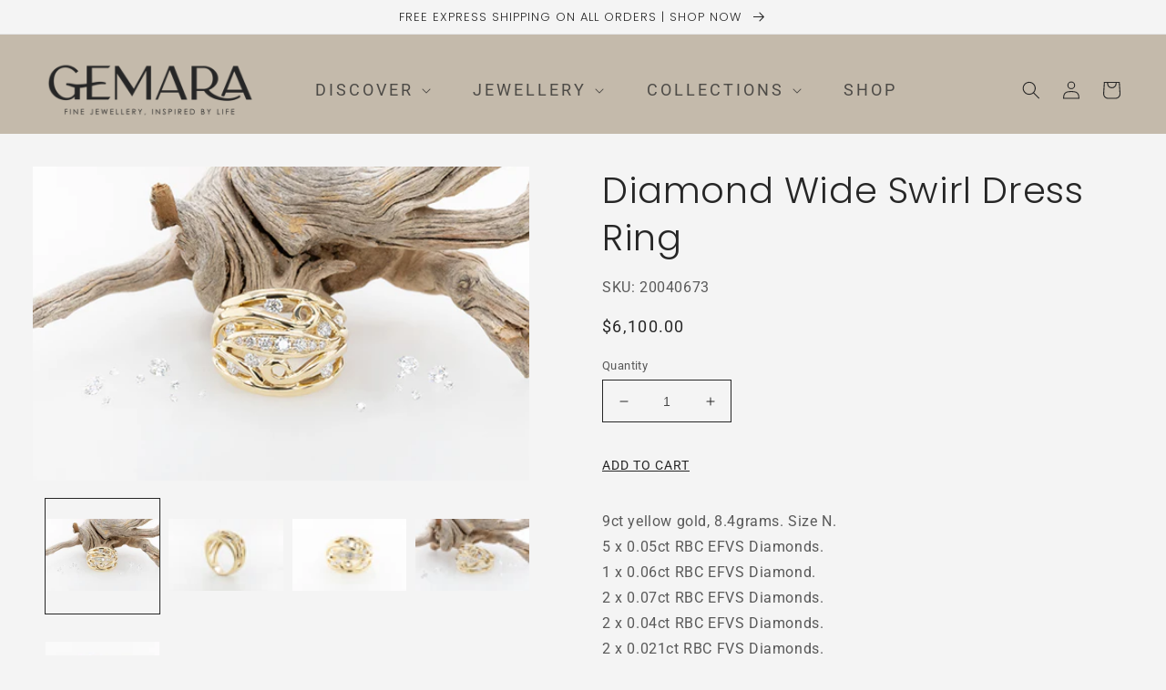

--- FILE ---
content_type: text/html; charset=utf-8
request_url: https://www.gemara.com.au/products/diamond-wide-swirl-dress-ring
body_size: 26830
content:
<!doctype html>
<html class="no-js" lang="en">
  <head>
    <meta charset="utf-8">
    <meta http-equiv="X-UA-Compatible" content="IE=edge">
    <meta name="viewport" content="width=device-width,initial-scale=1">
    <meta name="theme-color" content="">
    <link rel="canonical" href="https://www.gemara.com.au/products/diamond-wide-swirl-dress-ring">
    <link rel="preconnect" href="https://cdn.shopify.com" crossorigin>
    <img src="https://tracker.metricool.com/c3po.jpg?hash=957ae2253786024b39d736e62843d502"/><link rel="icon" type="image/png" href="//www.gemara.com.au/cdn/shop/files/Favicon.png?crop=center&height=32&v=1732765848&width=32"><link rel="preconnect" href="https://fonts.shopifycdn.com" crossorigin><title>
      Diamond Wide Swirl Dress Ring
 &ndash; Gemara</title>

    
      <meta name="description" content="9ct yellow gold, 8.4grams. Size N. 5 x 0.05ct RBC EFVS Diamonds. 1 x 0.06ct RBC EFVS Diamond. 2 x 0.07ct RBC EFVS Diamonds. 2 x 0.04ct RBC EFVS Diamonds. 2 x 0.021ct RBC FVS Diamonds. 2 x 0.009ct RBC FVS Diamonds. *Can be sized/custom made upon request. Designed and handcrafted at our studio workshop in Gerladton, W.A.">
    

    

<meta property="og:site_name" content="Gemara">
<meta property="og:url" content="https://www.gemara.com.au/products/diamond-wide-swirl-dress-ring">
<meta property="og:title" content="Diamond Wide Swirl Dress Ring">
<meta property="og:type" content="product">
<meta property="og:description" content="9ct yellow gold, 8.4grams. Size N. 5 x 0.05ct RBC EFVS Diamonds. 1 x 0.06ct RBC EFVS Diamond. 2 x 0.07ct RBC EFVS Diamonds. 2 x 0.04ct RBC EFVS Diamonds. 2 x 0.021ct RBC FVS Diamonds. 2 x 0.009ct RBC FVS Diamonds. *Can be sized/custom made upon request. Designed and handcrafted at our studio workshop in Gerladton, W.A."><meta property="og:image" content="http://www.gemara.com.au/cdn/shop/files/20040673_1.jpg?v=1753851617">
  <meta property="og:image:secure_url" content="https://www.gemara.com.au/cdn/shop/files/20040673_1.jpg?v=1753851617">
  <meta property="og:image:width" content="600">
  <meta property="og:image:height" content="380"><meta property="og:price:amount" content="6,100.00">
  <meta property="og:price:currency" content="AUD"><meta name="twitter:card" content="summary_large_image">
<meta name="twitter:title" content="Diamond Wide Swirl Dress Ring">
<meta name="twitter:description" content="9ct yellow gold, 8.4grams. Size N. 5 x 0.05ct RBC EFVS Diamonds. 1 x 0.06ct RBC EFVS Diamond. 2 x 0.07ct RBC EFVS Diamonds. 2 x 0.04ct RBC EFVS Diamonds. 2 x 0.021ct RBC FVS Diamonds. 2 x 0.009ct RBC FVS Diamonds. *Can be sized/custom made upon request. Designed and handcrafted at our studio workshop in Gerladton, W.A.">


    <script src="//www.gemara.com.au/cdn/shop/t/4/assets/global.js?v=24850326154503943211693967200" defer="defer"></script>
    <script>window.performance && window.performance.mark && window.performance.mark('shopify.content_for_header.start');</script><meta name="facebook-domain-verification" content="9ii84a3wwwnyimfwvpwilfwxunpme9">
<meta name="google-site-verification" content="9Pu7QyMryA6xk2gqeKKZDbyfxWMDZSWPiFJLfAFK-kM">
<meta id="shopify-digital-wallet" name="shopify-digital-wallet" content="/59831124168/digital_wallets/dialog">
<meta name="shopify-checkout-api-token" content="3a3758a0d222962b778b47fe3069ca2e">
<meta id="in-context-paypal-metadata" data-shop-id="59831124168" data-venmo-supported="false" data-environment="production" data-locale="en_US" data-paypal-v4="true" data-currency="AUD">
<link rel="alternate" type="application/json+oembed" href="https://www.gemara.com.au/products/diamond-wide-swirl-dress-ring.oembed">
<script async="async" src="/checkouts/internal/preloads.js?locale=en-AU"></script>
<script id="shopify-features" type="application/json">{"accessToken":"3a3758a0d222962b778b47fe3069ca2e","betas":["rich-media-storefront-analytics"],"domain":"www.gemara.com.au","predictiveSearch":true,"shopId":59831124168,"locale":"en"}</script>
<script>var Shopify = Shopify || {};
Shopify.shop = "gemma-baker-jeweller.myshopify.com";
Shopify.locale = "en";
Shopify.currency = {"active":"AUD","rate":"1.0"};
Shopify.country = "AU";
Shopify.theme = {"name":"Esencia 1.05","id":132281336008,"schema_name":"Esencia","schema_version":"1.0.5","theme_store_id":null,"role":"main"};
Shopify.theme.handle = "null";
Shopify.theme.style = {"id":null,"handle":null};
Shopify.cdnHost = "www.gemara.com.au/cdn";
Shopify.routes = Shopify.routes || {};
Shopify.routes.root = "/";</script>
<script type="module">!function(o){(o.Shopify=o.Shopify||{}).modules=!0}(window);</script>
<script>!function(o){function n(){var o=[];function n(){o.push(Array.prototype.slice.apply(arguments))}return n.q=o,n}var t=o.Shopify=o.Shopify||{};t.loadFeatures=n(),t.autoloadFeatures=n()}(window);</script>
<script id="shop-js-analytics" type="application/json">{"pageType":"product"}</script>
<script defer="defer" async type="module" src="//www.gemara.com.au/cdn/shopifycloud/shop-js/modules/v2/client.init-shop-cart-sync_BT-GjEfc.en.esm.js"></script>
<script defer="defer" async type="module" src="//www.gemara.com.au/cdn/shopifycloud/shop-js/modules/v2/chunk.common_D58fp_Oc.esm.js"></script>
<script defer="defer" async type="module" src="//www.gemara.com.au/cdn/shopifycloud/shop-js/modules/v2/chunk.modal_xMitdFEc.esm.js"></script>
<script type="module">
  await import("//www.gemara.com.au/cdn/shopifycloud/shop-js/modules/v2/client.init-shop-cart-sync_BT-GjEfc.en.esm.js");
await import("//www.gemara.com.au/cdn/shopifycloud/shop-js/modules/v2/chunk.common_D58fp_Oc.esm.js");
await import("//www.gemara.com.au/cdn/shopifycloud/shop-js/modules/v2/chunk.modal_xMitdFEc.esm.js");

  window.Shopify.SignInWithShop?.initShopCartSync?.({"fedCMEnabled":true,"windoidEnabled":true});

</script>
<script>(function() {
  var isLoaded = false;
  function asyncLoad() {
    if (isLoaded) return;
    isLoaded = true;
    var urls = ["https:\/\/cdn.grw.reputon.com\/assets\/widget.js?shop=gemma-baker-jeweller.myshopify.com","https:\/\/cdn.fbrw.reputon.com\/assets\/widget.js?shop=gemma-baker-jeweller.myshopify.com","https:\/\/popup4.lifterpopup.com\/js\/modal.js?shop=gemma-baker-jeweller.myshopify.com","https:\/\/a.mailmunch.co\/widgets\/site-1044509-dbf1f5049d9e05665a8f7825c2aa4700d1cf8dae.js?shop=gemma-baker-jeweller.myshopify.com","https:\/\/storage.nfcube.com\/instafeed-e140048c88a74de053fd6eb32028ecc7.js?shop=gemma-baker-jeweller.myshopify.com"];
    for (var i = 0; i < urls.length; i++) {
      var s = document.createElement('script');
      s.type = 'text/javascript';
      s.async = true;
      s.src = urls[i];
      var x = document.getElementsByTagName('script')[0];
      x.parentNode.insertBefore(s, x);
    }
  };
  if(window.attachEvent) {
    window.attachEvent('onload', asyncLoad);
  } else {
    window.addEventListener('load', asyncLoad, false);
  }
})();</script>
<script id="__st">var __st={"a":59831124168,"offset":28800,"reqid":"b82b734a-fdce-4f87-9e8c-072c8d6d51ac-1769080562","pageurl":"www.gemara.com.au\/products\/diamond-wide-swirl-dress-ring","u":"c95ca90352f2","p":"product","rtyp":"product","rid":7675152826568};</script>
<script>window.ShopifyPaypalV4VisibilityTracking = true;</script>
<script id="captcha-bootstrap">!function(){'use strict';const t='contact',e='account',n='new_comment',o=[[t,t],['blogs',n],['comments',n],[t,'customer']],c=[[e,'customer_login'],[e,'guest_login'],[e,'recover_customer_password'],[e,'create_customer']],r=t=>t.map((([t,e])=>`form[action*='/${t}']:not([data-nocaptcha='true']) input[name='form_type'][value='${e}']`)).join(','),a=t=>()=>t?[...document.querySelectorAll(t)].map((t=>t.form)):[];function s(){const t=[...o],e=r(t);return a(e)}const i='password',u='form_key',d=['recaptcha-v3-token','g-recaptcha-response','h-captcha-response',i],f=()=>{try{return window.sessionStorage}catch{return}},m='__shopify_v',_=t=>t.elements[u];function p(t,e,n=!1){try{const o=window.sessionStorage,c=JSON.parse(o.getItem(e)),{data:r}=function(t){const{data:e,action:n}=t;return t[m]||n?{data:e,action:n}:{data:t,action:n}}(c);for(const[e,n]of Object.entries(r))t.elements[e]&&(t.elements[e].value=n);n&&o.removeItem(e)}catch(o){console.error('form repopulation failed',{error:o})}}const l='form_type',E='cptcha';function T(t){t.dataset[E]=!0}const w=window,h=w.document,L='Shopify',v='ce_forms',y='captcha';let A=!1;((t,e)=>{const n=(g='f06e6c50-85a8-45c8-87d0-21a2b65856fe',I='https://cdn.shopify.com/shopifycloud/storefront-forms-hcaptcha/ce_storefront_forms_captcha_hcaptcha.v1.5.2.iife.js',D={infoText:'Protected by hCaptcha',privacyText:'Privacy',termsText:'Terms'},(t,e,n)=>{const o=w[L][v],c=o.bindForm;if(c)return c(t,g,e,D).then(n);var r;o.q.push([[t,g,e,D],n]),r=I,A||(h.body.append(Object.assign(h.createElement('script'),{id:'captcha-provider',async:!0,src:r})),A=!0)});var g,I,D;w[L]=w[L]||{},w[L][v]=w[L][v]||{},w[L][v].q=[],w[L][y]=w[L][y]||{},w[L][y].protect=function(t,e){n(t,void 0,e),T(t)},Object.freeze(w[L][y]),function(t,e,n,w,h,L){const[v,y,A,g]=function(t,e,n){const i=e?o:[],u=t?c:[],d=[...i,...u],f=r(d),m=r(i),_=r(d.filter((([t,e])=>n.includes(e))));return[a(f),a(m),a(_),s()]}(w,h,L),I=t=>{const e=t.target;return e instanceof HTMLFormElement?e:e&&e.form},D=t=>v().includes(t);t.addEventListener('submit',(t=>{const e=I(t);if(!e)return;const n=D(e)&&!e.dataset.hcaptchaBound&&!e.dataset.recaptchaBound,o=_(e),c=g().includes(e)&&(!o||!o.value);(n||c)&&t.preventDefault(),c&&!n&&(function(t){try{if(!f())return;!function(t){const e=f();if(!e)return;const n=_(t);if(!n)return;const o=n.value;o&&e.removeItem(o)}(t);const e=Array.from(Array(32),(()=>Math.random().toString(36)[2])).join('');!function(t,e){_(t)||t.append(Object.assign(document.createElement('input'),{type:'hidden',name:u})),t.elements[u].value=e}(t,e),function(t,e){const n=f();if(!n)return;const o=[...t.querySelectorAll(`input[type='${i}']`)].map((({name:t})=>t)),c=[...d,...o],r={};for(const[a,s]of new FormData(t).entries())c.includes(a)||(r[a]=s);n.setItem(e,JSON.stringify({[m]:1,action:t.action,data:r}))}(t,e)}catch(e){console.error('failed to persist form',e)}}(e),e.submit())}));const S=(t,e)=>{t&&!t.dataset[E]&&(n(t,e.some((e=>e===t))),T(t))};for(const o of['focusin','change'])t.addEventListener(o,(t=>{const e=I(t);D(e)&&S(e,y())}));const B=e.get('form_key'),M=e.get(l),P=B&&M;t.addEventListener('DOMContentLoaded',(()=>{const t=y();if(P)for(const e of t)e.elements[l].value===M&&p(e,B);[...new Set([...A(),...v().filter((t=>'true'===t.dataset.shopifyCaptcha))])].forEach((e=>S(e,t)))}))}(h,new URLSearchParams(w.location.search),n,t,e,['guest_login'])})(!0,!0)}();</script>
<script integrity="sha256-4kQ18oKyAcykRKYeNunJcIwy7WH5gtpwJnB7kiuLZ1E=" data-source-attribution="shopify.loadfeatures" defer="defer" src="//www.gemara.com.au/cdn/shopifycloud/storefront/assets/storefront/load_feature-a0a9edcb.js" crossorigin="anonymous"></script>
<script data-source-attribution="shopify.dynamic_checkout.dynamic.init">var Shopify=Shopify||{};Shopify.PaymentButton=Shopify.PaymentButton||{isStorefrontPortableWallets:!0,init:function(){window.Shopify.PaymentButton.init=function(){};var t=document.createElement("script");t.src="https://www.gemara.com.au/cdn/shopifycloud/portable-wallets/latest/portable-wallets.en.js",t.type="module",document.head.appendChild(t)}};
</script>
<script data-source-attribution="shopify.dynamic_checkout.buyer_consent">
  function portableWalletsHideBuyerConsent(e){var t=document.getElementById("shopify-buyer-consent"),n=document.getElementById("shopify-subscription-policy-button");t&&n&&(t.classList.add("hidden"),t.setAttribute("aria-hidden","true"),n.removeEventListener("click",e))}function portableWalletsShowBuyerConsent(e){var t=document.getElementById("shopify-buyer-consent"),n=document.getElementById("shopify-subscription-policy-button");t&&n&&(t.classList.remove("hidden"),t.removeAttribute("aria-hidden"),n.addEventListener("click",e))}window.Shopify?.PaymentButton&&(window.Shopify.PaymentButton.hideBuyerConsent=portableWalletsHideBuyerConsent,window.Shopify.PaymentButton.showBuyerConsent=portableWalletsShowBuyerConsent);
</script>
<script data-source-attribution="shopify.dynamic_checkout.cart.bootstrap">document.addEventListener("DOMContentLoaded",(function(){function t(){return document.querySelector("shopify-accelerated-checkout-cart, shopify-accelerated-checkout")}if(t())Shopify.PaymentButton.init();else{new MutationObserver((function(e,n){t()&&(Shopify.PaymentButton.init(),n.disconnect())})).observe(document.body,{childList:!0,subtree:!0})}}));
</script>
<link id="shopify-accelerated-checkout-styles" rel="stylesheet" media="screen" href="https://www.gemara.com.au/cdn/shopifycloud/portable-wallets/latest/accelerated-checkout-backwards-compat.css" crossorigin="anonymous">
<style id="shopify-accelerated-checkout-cart">
        #shopify-buyer-consent {
  margin-top: 1em;
  display: inline-block;
  width: 100%;
}

#shopify-buyer-consent.hidden {
  display: none;
}

#shopify-subscription-policy-button {
  background: none;
  border: none;
  padding: 0;
  text-decoration: underline;
  font-size: inherit;
  cursor: pointer;
}

#shopify-subscription-policy-button::before {
  box-shadow: none;
}

      </style>
<script id="sections-script" data-sections="header,power-footer" defer="defer" src="//www.gemara.com.au/cdn/shop/t/4/compiled_assets/scripts.js?v=1358"></script>
<script>window.performance && window.performance.mark && window.performance.mark('shopify.content_for_header.end');</script>


    <style data-shopify>
      @font-face {
  font-family: Roboto;
  font-weight: 400;
  font-style: normal;
  font-display: swap;
  src: url("//www.gemara.com.au/cdn/fonts/roboto/roboto_n4.2019d890f07b1852f56ce63ba45b2db45d852cba.woff2") format("woff2"),
       url("//www.gemara.com.au/cdn/fonts/roboto/roboto_n4.238690e0007583582327135619c5f7971652fa9d.woff") format("woff");
}

      @font-face {
  font-family: Roboto;
  font-weight: 700;
  font-style: normal;
  font-display: swap;
  src: url("//www.gemara.com.au/cdn/fonts/roboto/roboto_n7.f38007a10afbbde8976c4056bfe890710d51dec2.woff2") format("woff2"),
       url("//www.gemara.com.au/cdn/fonts/roboto/roboto_n7.94bfdd3e80c7be00e128703d245c207769d763f9.woff") format("woff");
}

      @font-face {
  font-family: Roboto;
  font-weight: 400;
  font-style: italic;
  font-display: swap;
  src: url("//www.gemara.com.au/cdn/fonts/roboto/roboto_i4.57ce898ccda22ee84f49e6b57ae302250655e2d4.woff2") format("woff2"),
       url("//www.gemara.com.au/cdn/fonts/roboto/roboto_i4.b21f3bd061cbcb83b824ae8c7671a82587b264bf.woff") format("woff");
}

      @font-face {
  font-family: Roboto;
  font-weight: 700;
  font-style: italic;
  font-display: swap;
  src: url("//www.gemara.com.au/cdn/fonts/roboto/roboto_i7.7ccaf9410746f2c53340607c42c43f90a9005937.woff2") format("woff2"),
       url("//www.gemara.com.au/cdn/fonts/roboto/roboto_i7.49ec21cdd7148292bffea74c62c0df6e93551516.woff") format("woff");
}

      @font-face {
  font-family: Poppins;
  font-weight: 300;
  font-style: normal;
  font-display: swap;
  src: url("//www.gemara.com.au/cdn/fonts/poppins/poppins_n3.05f58335c3209cce17da4f1f1ab324ebe2982441.woff2") format("woff2"),
       url("//www.gemara.com.au/cdn/fonts/poppins/poppins_n3.6971368e1f131d2c8ff8e3a44a36b577fdda3ff5.woff") format("woff");
}


      :root {
        --font-body-family: Roboto, sans-serif;
        --font-body-style: normal;
        --font-body-weight: 400;
        --font-body-weight-bold: 700;

        --font-heading-family: Poppins, sans-serif;
        --font-heading-style: normal;
        --font-heading-weight: 300;

        --font-body-scale: 1.0;
        --font-heading-scale: 1.0;

        --color-base-text: 38, 38, 38;
        --color-shadow: 38, 38, 38;
        --color-base-background-1: 244, 244, 244;
        --color-base-background-2: 227, 223, 215;
        --color-base-solid-button-labels: 38, 38, 38;
        --color-base-outline-button-labels: 38, 38, 38;
        --color-base-accent-1: 227, 223, 215;
        --color-base-accent-2: 196, 186, 171;
        --payment-terms-background-color: #f4f4f4;

        --gradient-base-background-1: #f4f4f4;
        --gradient-base-background-2: #e3dfd7;
        --gradient-base-accent-1: #e3dfd7;
        --gradient-base-accent-2: #c4baab;

        --media-padding: px;
        --media-border-opacity: 0.05;
        --media-border-width: 0px;
        --media-radius: 0px;
        --media-shadow-opacity: 0.0;
        --media-shadow-horizontal-offset: 0px;
        --media-shadow-vertical-offset: 4px;
        --media-shadow-blur-radius: 0px;
        --media-shadow-visible: 0;

        --page-width: 160rem;
        --page-width-margin: 0rem;

        --card-image-padding: 0.0rem;
        --card-corner-radius: 0.0rem;
        --card-text-alignment: left;
        --card-border-width: 0.0rem;
        --card-border-opacity: 0.1;
        --card-shadow-opacity: 0.0;
        --card-shadow-visible: 0;
        --card-shadow-horizontal-offset: 0.0rem;
        --card-shadow-vertical-offset: 0.4rem;
        --card-shadow-blur-radius: 0.5rem;

        --badge-corner-radius: 4.0rem;

        --popup-border-width: 1px;
        --popup-border-opacity: 0.1;
        --popup-corner-radius: 0px;
        --popup-shadow-opacity: 0.0;
        --popup-shadow-horizontal-offset: 0px;
        --popup-shadow-vertical-offset: 4px;
        --popup-shadow-blur-radius: 5px;

        --drawer-border-width: 1px;
        --drawer-border-opacity: 0.1;
        --drawer-shadow-opacity: 0.0;
        --drawer-shadow-horizontal-offset: 0px;
        --drawer-shadow-vertical-offset: 4px;
        --drawer-shadow-blur-radius: 5px;

        --spacing-sections-desktop: 0px;
        --spacing-sections-mobile: 0px;

        --grid-desktop-vertical-spacing: 40px;
        --grid-desktop-horizontal-spacing: 28px;
        --grid-mobile-vertical-spacing: 20px;
        --grid-mobile-horizontal-spacing: 14px;

        --text-boxes-border-opacity: 0.1;
        --text-boxes-border-width: 0px;
        --text-boxes-radius: 0px;
        --text-boxes-shadow-opacity: 0.0;
        --text-boxes-shadow-visible: 0;
        --text-boxes-shadow-horizontal-offset: 0px;
        --text-boxes-shadow-vertical-offset: 4px;
        --text-boxes-shadow-blur-radius: 5px;

        --buttons-radius: 24px;
        --buttons-radius-outset: 24px;
        --buttons-border-width: 0px;
        --buttons-border-opacity: 1.0;
        --buttons-shadow-opacity: 0.0;
        --buttons-shadow-visible: 0;
        --buttons-shadow-horizontal-offset: 0px;
        --buttons-shadow-vertical-offset: 4px;
        --buttons-shadow-blur-radius: 5px;
        --buttons-border-offset: 0.3px;

        --inputs-radius: 0px;
        --inputs-border-width: 1px;
        --inputs-border-opacity: 1.0;
        --inputs-shadow-opacity: 0.0;
        --inputs-shadow-horizontal-offset: 0px;
        --inputs-margin-offset: 0px;
        --inputs-shadow-vertical-offset: 4px;
        --inputs-shadow-blur-radius: 5px;
        --inputs-radius-outset: 0px;

        --variant-pills-radius: 30px;
        --variant-pills-border-width: 1px;
        --variant-pills-border-opacity: 0.55;
        --variant-pills-shadow-opacity: 0.0;
        --variant-pills-shadow-horizontal-offset: 0px;
        --variant-pills-shadow-vertical-offset: 4px;
        --variant-pills-shadow-blur-radius: 5px;
      }

      *,
      *::before,
      *::after {
        box-sizing: inherit;
      }

      html {
        box-sizing: border-box;
        font-size: calc(var(--font-body-scale) * 62.5%);
        height: 100%;
      }

      body {
        display: grid;
        grid-template-rows: auto auto 1fr auto;
        grid-template-columns: 100%;
        min-height: 100%;
        margin: 0;
        font-size: 1.5rem;
        letter-spacing: 0.06rem;
        line-height: calc(1 + 0.8 / var(--font-body-scale));
        font-family: var(--font-body-family);
        font-style: var(--font-body-style);
        font-weight: var(--font-body-weight);
      }

      @media screen and (min-width: 750px) {
        body {
          font-size: 1.6rem;
        }
      }
    </style>

    <link href="//www.gemara.com.au/cdn/shop/t/4/assets/base.css?v=19666067365360246481685495980" rel="stylesheet" type="text/css" media="all" />
    <link href="//www.gemara.com.au/cdn/shop/t/4/assets/theme-styles.css?v=159530859786591509251685495982" rel="stylesheet" type="text/css" media="all" />
    <link href="//www.gemara.com.au/cdn/shop/t/4/assets/custom-styles.css?v=146508743621214446111724740743" rel="stylesheet" type="text/css" media="all" />
<link rel="preload" as="font" href="//www.gemara.com.au/cdn/fonts/roboto/roboto_n4.2019d890f07b1852f56ce63ba45b2db45d852cba.woff2" type="font/woff2" crossorigin><link rel="preload" as="font" href="//www.gemara.com.au/cdn/fonts/poppins/poppins_n3.05f58335c3209cce17da4f1f1ab324ebe2982441.woff2" type="font/woff2" crossorigin><link rel="stylesheet" href="//www.gemara.com.au/cdn/shop/t/4/assets/component-predictive-search.css?v=165644661289088488651685495981" media="print" onload="this.media='all'"><script>document.documentElement.className = document.documentElement.className.replace('no-js', 'js');
    if (Shopify.designMode) {
      document.documentElement.classList.add('shopify-design-mode');
    }
    </script>

    <script>function loadScript(a){var b=document.getElementsByTagName("head")[0],c=document.createElement("script");c.type="text/javascript",c.src="https://tracker.metricool.com/resources/be.js",c.onreadystatechange=a,c.onload=a,b.appendChild(c)}loadScript(function(){beTracker.t({hash:"75f4fb75b363fbad2f60acad6331b878"})});</script>
    
  <link href="https://monorail-edge.shopifysvc.com" rel="dns-prefetch">
<script>(function(){if ("sendBeacon" in navigator && "performance" in window) {try {var session_token_from_headers = performance.getEntriesByType('navigation')[0].serverTiming.find(x => x.name == '_s').description;} catch {var session_token_from_headers = undefined;}var session_cookie_matches = document.cookie.match(/_shopify_s=([^;]*)/);var session_token_from_cookie = session_cookie_matches && session_cookie_matches.length === 2 ? session_cookie_matches[1] : "";var session_token = session_token_from_headers || session_token_from_cookie || "";function handle_abandonment_event(e) {var entries = performance.getEntries().filter(function(entry) {return /monorail-edge.shopifysvc.com/.test(entry.name);});if (!window.abandonment_tracked && entries.length === 0) {window.abandonment_tracked = true;var currentMs = Date.now();var navigation_start = performance.timing.navigationStart;var payload = {shop_id: 59831124168,url: window.location.href,navigation_start,duration: currentMs - navigation_start,session_token,page_type: "product"};window.navigator.sendBeacon("https://monorail-edge.shopifysvc.com/v1/produce", JSON.stringify({schema_id: "online_store_buyer_site_abandonment/1.1",payload: payload,metadata: {event_created_at_ms: currentMs,event_sent_at_ms: currentMs}}));}}window.addEventListener('pagehide', handle_abandonment_event);}}());</script>
<script id="web-pixels-manager-setup">(function e(e,d,r,n,o){if(void 0===o&&(o={}),!Boolean(null===(a=null===(i=window.Shopify)||void 0===i?void 0:i.analytics)||void 0===a?void 0:a.replayQueue)){var i,a;window.Shopify=window.Shopify||{};var t=window.Shopify;t.analytics=t.analytics||{};var s=t.analytics;s.replayQueue=[],s.publish=function(e,d,r){return s.replayQueue.push([e,d,r]),!0};try{self.performance.mark("wpm:start")}catch(e){}var l=function(){var e={modern:/Edge?\/(1{2}[4-9]|1[2-9]\d|[2-9]\d{2}|\d{4,})\.\d+(\.\d+|)|Firefox\/(1{2}[4-9]|1[2-9]\d|[2-9]\d{2}|\d{4,})\.\d+(\.\d+|)|Chrom(ium|e)\/(9{2}|\d{3,})\.\d+(\.\d+|)|(Maci|X1{2}).+ Version\/(15\.\d+|(1[6-9]|[2-9]\d|\d{3,})\.\d+)([,.]\d+|)( \(\w+\)|)( Mobile\/\w+|) Safari\/|Chrome.+OPR\/(9{2}|\d{3,})\.\d+\.\d+|(CPU[ +]OS|iPhone[ +]OS|CPU[ +]iPhone|CPU IPhone OS|CPU iPad OS)[ +]+(15[._]\d+|(1[6-9]|[2-9]\d|\d{3,})[._]\d+)([._]\d+|)|Android:?[ /-](13[3-9]|1[4-9]\d|[2-9]\d{2}|\d{4,})(\.\d+|)(\.\d+|)|Android.+Firefox\/(13[5-9]|1[4-9]\d|[2-9]\d{2}|\d{4,})\.\d+(\.\d+|)|Android.+Chrom(ium|e)\/(13[3-9]|1[4-9]\d|[2-9]\d{2}|\d{4,})\.\d+(\.\d+|)|SamsungBrowser\/([2-9]\d|\d{3,})\.\d+/,legacy:/Edge?\/(1[6-9]|[2-9]\d|\d{3,})\.\d+(\.\d+|)|Firefox\/(5[4-9]|[6-9]\d|\d{3,})\.\d+(\.\d+|)|Chrom(ium|e)\/(5[1-9]|[6-9]\d|\d{3,})\.\d+(\.\d+|)([\d.]+$|.*Safari\/(?![\d.]+ Edge\/[\d.]+$))|(Maci|X1{2}).+ Version\/(10\.\d+|(1[1-9]|[2-9]\d|\d{3,})\.\d+)([,.]\d+|)( \(\w+\)|)( Mobile\/\w+|) Safari\/|Chrome.+OPR\/(3[89]|[4-9]\d|\d{3,})\.\d+\.\d+|(CPU[ +]OS|iPhone[ +]OS|CPU[ +]iPhone|CPU IPhone OS|CPU iPad OS)[ +]+(10[._]\d+|(1[1-9]|[2-9]\d|\d{3,})[._]\d+)([._]\d+|)|Android:?[ /-](13[3-9]|1[4-9]\d|[2-9]\d{2}|\d{4,})(\.\d+|)(\.\d+|)|Mobile Safari.+OPR\/([89]\d|\d{3,})\.\d+\.\d+|Android.+Firefox\/(13[5-9]|1[4-9]\d|[2-9]\d{2}|\d{4,})\.\d+(\.\d+|)|Android.+Chrom(ium|e)\/(13[3-9]|1[4-9]\d|[2-9]\d{2}|\d{4,})\.\d+(\.\d+|)|Android.+(UC? ?Browser|UCWEB|U3)[ /]?(15\.([5-9]|\d{2,})|(1[6-9]|[2-9]\d|\d{3,})\.\d+)\.\d+|SamsungBrowser\/(5\.\d+|([6-9]|\d{2,})\.\d+)|Android.+MQ{2}Browser\/(14(\.(9|\d{2,})|)|(1[5-9]|[2-9]\d|\d{3,})(\.\d+|))(\.\d+|)|K[Aa][Ii]OS\/(3\.\d+|([4-9]|\d{2,})\.\d+)(\.\d+|)/},d=e.modern,r=e.legacy,n=navigator.userAgent;return n.match(d)?"modern":n.match(r)?"legacy":"unknown"}(),u="modern"===l?"modern":"legacy",c=(null!=n?n:{modern:"",legacy:""})[u],f=function(e){return[e.baseUrl,"/wpm","/b",e.hashVersion,"modern"===e.buildTarget?"m":"l",".js"].join("")}({baseUrl:d,hashVersion:r,buildTarget:u}),m=function(e){var d=e.version,r=e.bundleTarget,n=e.surface,o=e.pageUrl,i=e.monorailEndpoint;return{emit:function(e){var a=e.status,t=e.errorMsg,s=(new Date).getTime(),l=JSON.stringify({metadata:{event_sent_at_ms:s},events:[{schema_id:"web_pixels_manager_load/3.1",payload:{version:d,bundle_target:r,page_url:o,status:a,surface:n,error_msg:t},metadata:{event_created_at_ms:s}}]});if(!i)return console&&console.warn&&console.warn("[Web Pixels Manager] No Monorail endpoint provided, skipping logging."),!1;try{return self.navigator.sendBeacon.bind(self.navigator)(i,l)}catch(e){}var u=new XMLHttpRequest;try{return u.open("POST",i,!0),u.setRequestHeader("Content-Type","text/plain"),u.send(l),!0}catch(e){return console&&console.warn&&console.warn("[Web Pixels Manager] Got an unhandled error while logging to Monorail."),!1}}}}({version:r,bundleTarget:l,surface:e.surface,pageUrl:self.location.href,monorailEndpoint:e.monorailEndpoint});try{o.browserTarget=l,function(e){var d=e.src,r=e.async,n=void 0===r||r,o=e.onload,i=e.onerror,a=e.sri,t=e.scriptDataAttributes,s=void 0===t?{}:t,l=document.createElement("script"),u=document.querySelector("head"),c=document.querySelector("body");if(l.async=n,l.src=d,a&&(l.integrity=a,l.crossOrigin="anonymous"),s)for(var f in s)if(Object.prototype.hasOwnProperty.call(s,f))try{l.dataset[f]=s[f]}catch(e){}if(o&&l.addEventListener("load",o),i&&l.addEventListener("error",i),u)u.appendChild(l);else{if(!c)throw new Error("Did not find a head or body element to append the script");c.appendChild(l)}}({src:f,async:!0,onload:function(){if(!function(){var e,d;return Boolean(null===(d=null===(e=window.Shopify)||void 0===e?void 0:e.analytics)||void 0===d?void 0:d.initialized)}()){var d=window.webPixelsManager.init(e)||void 0;if(d){var r=window.Shopify.analytics;r.replayQueue.forEach((function(e){var r=e[0],n=e[1],o=e[2];d.publishCustomEvent(r,n,o)})),r.replayQueue=[],r.publish=d.publishCustomEvent,r.visitor=d.visitor,r.initialized=!0}}},onerror:function(){return m.emit({status:"failed",errorMsg:"".concat(f," has failed to load")})},sri:function(e){var d=/^sha384-[A-Za-z0-9+/=]+$/;return"string"==typeof e&&d.test(e)}(c)?c:"",scriptDataAttributes:o}),m.emit({status:"loading"})}catch(e){m.emit({status:"failed",errorMsg:(null==e?void 0:e.message)||"Unknown error"})}}})({shopId: 59831124168,storefrontBaseUrl: "https://www.gemara.com.au",extensionsBaseUrl: "https://extensions.shopifycdn.com/cdn/shopifycloud/web-pixels-manager",monorailEndpoint: "https://monorail-edge.shopifysvc.com/unstable/produce_batch",surface: "storefront-renderer",enabledBetaFlags: ["2dca8a86"],webPixelsConfigList: [{"id":"530645192","configuration":"{\"config\":\"{\\\"pixel_id\\\":\\\"GT-KVMHTX3\\\",\\\"target_country\\\":\\\"AU\\\",\\\"gtag_events\\\":[{\\\"type\\\":\\\"purchase\\\",\\\"action_label\\\":\\\"MC-P0X4S86CP4\\\"},{\\\"type\\\":\\\"page_view\\\",\\\"action_label\\\":\\\"MC-P0X4S86CP4\\\"},{\\\"type\\\":\\\"view_item\\\",\\\"action_label\\\":\\\"MC-P0X4S86CP4\\\"}],\\\"enable_monitoring_mode\\\":false}\"}","eventPayloadVersion":"v1","runtimeContext":"OPEN","scriptVersion":"b2a88bafab3e21179ed38636efcd8a93","type":"APP","apiClientId":1780363,"privacyPurposes":[],"dataSharingAdjustments":{"protectedCustomerApprovalScopes":["read_customer_address","read_customer_email","read_customer_name","read_customer_personal_data","read_customer_phone"]}},{"id":"224919752","configuration":"{\"pixel_id\":\"652346356088043\",\"pixel_type\":\"facebook_pixel\",\"metaapp_system_user_token\":\"-\"}","eventPayloadVersion":"v1","runtimeContext":"OPEN","scriptVersion":"ca16bc87fe92b6042fbaa3acc2fbdaa6","type":"APP","apiClientId":2329312,"privacyPurposes":["ANALYTICS","MARKETING","SALE_OF_DATA"],"dataSharingAdjustments":{"protectedCustomerApprovalScopes":["read_customer_address","read_customer_email","read_customer_name","read_customer_personal_data","read_customer_phone"]}},{"id":"shopify-app-pixel","configuration":"{}","eventPayloadVersion":"v1","runtimeContext":"STRICT","scriptVersion":"0450","apiClientId":"shopify-pixel","type":"APP","privacyPurposes":["ANALYTICS","MARKETING"]},{"id":"shopify-custom-pixel","eventPayloadVersion":"v1","runtimeContext":"LAX","scriptVersion":"0450","apiClientId":"shopify-pixel","type":"CUSTOM","privacyPurposes":["ANALYTICS","MARKETING"]}],isMerchantRequest: false,initData: {"shop":{"name":"Gemara","paymentSettings":{"currencyCode":"AUD"},"myshopifyDomain":"gemma-baker-jeweller.myshopify.com","countryCode":"AU","storefrontUrl":"https:\/\/www.gemara.com.au"},"customer":null,"cart":null,"checkout":null,"productVariants":[{"price":{"amount":6100.0,"currencyCode":"AUD"},"product":{"title":"Diamond Wide Swirl Dress Ring","vendor":"Gemara","id":"7675152826568","untranslatedTitle":"Diamond Wide Swirl Dress Ring","url":"\/products\/diamond-wide-swirl-dress-ring","type":""},"id":"43080305901768","image":{"src":"\/\/www.gemara.com.au\/cdn\/shop\/files\/20040673_1.jpg?v=1753851617"},"sku":"20040673","title":"Default Title","untranslatedTitle":"Default Title"}],"purchasingCompany":null},},"https://www.gemara.com.au/cdn","fcfee988w5aeb613cpc8e4bc33m6693e112",{"modern":"","legacy":""},{"shopId":"59831124168","storefrontBaseUrl":"https:\/\/www.gemara.com.au","extensionBaseUrl":"https:\/\/extensions.shopifycdn.com\/cdn\/shopifycloud\/web-pixels-manager","surface":"storefront-renderer","enabledBetaFlags":"[\"2dca8a86\"]","isMerchantRequest":"false","hashVersion":"fcfee988w5aeb613cpc8e4bc33m6693e112","publish":"custom","events":"[[\"page_viewed\",{}],[\"product_viewed\",{\"productVariant\":{\"price\":{\"amount\":6100.0,\"currencyCode\":\"AUD\"},\"product\":{\"title\":\"Diamond Wide Swirl Dress Ring\",\"vendor\":\"Gemara\",\"id\":\"7675152826568\",\"untranslatedTitle\":\"Diamond Wide Swirl Dress Ring\",\"url\":\"\/products\/diamond-wide-swirl-dress-ring\",\"type\":\"\"},\"id\":\"43080305901768\",\"image\":{\"src\":\"\/\/www.gemara.com.au\/cdn\/shop\/files\/20040673_1.jpg?v=1753851617\"},\"sku\":\"20040673\",\"title\":\"Default Title\",\"untranslatedTitle\":\"Default Title\"}}]]"});</script><script>
  window.ShopifyAnalytics = window.ShopifyAnalytics || {};
  window.ShopifyAnalytics.meta = window.ShopifyAnalytics.meta || {};
  window.ShopifyAnalytics.meta.currency = 'AUD';
  var meta = {"product":{"id":7675152826568,"gid":"gid:\/\/shopify\/Product\/7675152826568","vendor":"Gemara","type":"","handle":"diamond-wide-swirl-dress-ring","variants":[{"id":43080305901768,"price":610000,"name":"Diamond Wide Swirl Dress Ring","public_title":null,"sku":"20040673"}],"remote":false},"page":{"pageType":"product","resourceType":"product","resourceId":7675152826568,"requestId":"b82b734a-fdce-4f87-9e8c-072c8d6d51ac-1769080562"}};
  for (var attr in meta) {
    window.ShopifyAnalytics.meta[attr] = meta[attr];
  }
</script>
<script class="analytics">
  (function () {
    var customDocumentWrite = function(content) {
      var jquery = null;

      if (window.jQuery) {
        jquery = window.jQuery;
      } else if (window.Checkout && window.Checkout.$) {
        jquery = window.Checkout.$;
      }

      if (jquery) {
        jquery('body').append(content);
      }
    };

    var hasLoggedConversion = function(token) {
      if (token) {
        return document.cookie.indexOf('loggedConversion=' + token) !== -1;
      }
      return false;
    }

    var setCookieIfConversion = function(token) {
      if (token) {
        var twoMonthsFromNow = new Date(Date.now());
        twoMonthsFromNow.setMonth(twoMonthsFromNow.getMonth() + 2);

        document.cookie = 'loggedConversion=' + token + '; expires=' + twoMonthsFromNow;
      }
    }

    var trekkie = window.ShopifyAnalytics.lib = window.trekkie = window.trekkie || [];
    if (trekkie.integrations) {
      return;
    }
    trekkie.methods = [
      'identify',
      'page',
      'ready',
      'track',
      'trackForm',
      'trackLink'
    ];
    trekkie.factory = function(method) {
      return function() {
        var args = Array.prototype.slice.call(arguments);
        args.unshift(method);
        trekkie.push(args);
        return trekkie;
      };
    };
    for (var i = 0; i < trekkie.methods.length; i++) {
      var key = trekkie.methods[i];
      trekkie[key] = trekkie.factory(key);
    }
    trekkie.load = function(config) {
      trekkie.config = config || {};
      trekkie.config.initialDocumentCookie = document.cookie;
      var first = document.getElementsByTagName('script')[0];
      var script = document.createElement('script');
      script.type = 'text/javascript';
      script.onerror = function(e) {
        var scriptFallback = document.createElement('script');
        scriptFallback.type = 'text/javascript';
        scriptFallback.onerror = function(error) {
                var Monorail = {
      produce: function produce(monorailDomain, schemaId, payload) {
        var currentMs = new Date().getTime();
        var event = {
          schema_id: schemaId,
          payload: payload,
          metadata: {
            event_created_at_ms: currentMs,
            event_sent_at_ms: currentMs
          }
        };
        return Monorail.sendRequest("https://" + monorailDomain + "/v1/produce", JSON.stringify(event));
      },
      sendRequest: function sendRequest(endpointUrl, payload) {
        // Try the sendBeacon API
        if (window && window.navigator && typeof window.navigator.sendBeacon === 'function' && typeof window.Blob === 'function' && !Monorail.isIos12()) {
          var blobData = new window.Blob([payload], {
            type: 'text/plain'
          });

          if (window.navigator.sendBeacon(endpointUrl, blobData)) {
            return true;
          } // sendBeacon was not successful

        } // XHR beacon

        var xhr = new XMLHttpRequest();

        try {
          xhr.open('POST', endpointUrl);
          xhr.setRequestHeader('Content-Type', 'text/plain');
          xhr.send(payload);
        } catch (e) {
          console.log(e);
        }

        return false;
      },
      isIos12: function isIos12() {
        return window.navigator.userAgent.lastIndexOf('iPhone; CPU iPhone OS 12_') !== -1 || window.navigator.userAgent.lastIndexOf('iPad; CPU OS 12_') !== -1;
      }
    };
    Monorail.produce('monorail-edge.shopifysvc.com',
      'trekkie_storefront_load_errors/1.1',
      {shop_id: 59831124168,
      theme_id: 132281336008,
      app_name: "storefront",
      context_url: window.location.href,
      source_url: "//www.gemara.com.au/cdn/s/trekkie.storefront.1bbfab421998800ff09850b62e84b8915387986d.min.js"});

        };
        scriptFallback.async = true;
        scriptFallback.src = '//www.gemara.com.au/cdn/s/trekkie.storefront.1bbfab421998800ff09850b62e84b8915387986d.min.js';
        first.parentNode.insertBefore(scriptFallback, first);
      };
      script.async = true;
      script.src = '//www.gemara.com.au/cdn/s/trekkie.storefront.1bbfab421998800ff09850b62e84b8915387986d.min.js';
      first.parentNode.insertBefore(script, first);
    };
    trekkie.load(
      {"Trekkie":{"appName":"storefront","development":false,"defaultAttributes":{"shopId":59831124168,"isMerchantRequest":null,"themeId":132281336008,"themeCityHash":"4210632995453613203","contentLanguage":"en","currency":"AUD","eventMetadataId":"acbc7519-b8b5-458c-9010-fb7bd66fcfa2"},"isServerSideCookieWritingEnabled":true,"monorailRegion":"shop_domain","enabledBetaFlags":["65f19447"]},"Session Attribution":{},"S2S":{"facebookCapiEnabled":true,"source":"trekkie-storefront-renderer","apiClientId":580111}}
    );

    var loaded = false;
    trekkie.ready(function() {
      if (loaded) return;
      loaded = true;

      window.ShopifyAnalytics.lib = window.trekkie;

      var originalDocumentWrite = document.write;
      document.write = customDocumentWrite;
      try { window.ShopifyAnalytics.merchantGoogleAnalytics.call(this); } catch(error) {};
      document.write = originalDocumentWrite;

      window.ShopifyAnalytics.lib.page(null,{"pageType":"product","resourceType":"product","resourceId":7675152826568,"requestId":"b82b734a-fdce-4f87-9e8c-072c8d6d51ac-1769080562","shopifyEmitted":true});

      var match = window.location.pathname.match(/checkouts\/(.+)\/(thank_you|post_purchase)/)
      var token = match? match[1]: undefined;
      if (!hasLoggedConversion(token)) {
        setCookieIfConversion(token);
        window.ShopifyAnalytics.lib.track("Viewed Product",{"currency":"AUD","variantId":43080305901768,"productId":7675152826568,"productGid":"gid:\/\/shopify\/Product\/7675152826568","name":"Diamond Wide Swirl Dress Ring","price":"6100.00","sku":"20040673","brand":"Gemara","variant":null,"category":"","nonInteraction":true,"remote":false},undefined,undefined,{"shopifyEmitted":true});
      window.ShopifyAnalytics.lib.track("monorail:\/\/trekkie_storefront_viewed_product\/1.1",{"currency":"AUD","variantId":43080305901768,"productId":7675152826568,"productGid":"gid:\/\/shopify\/Product\/7675152826568","name":"Diamond Wide Swirl Dress Ring","price":"6100.00","sku":"20040673","brand":"Gemara","variant":null,"category":"","nonInteraction":true,"remote":false,"referer":"https:\/\/www.gemara.com.au\/products\/diamond-wide-swirl-dress-ring"});
      }
    });


        var eventsListenerScript = document.createElement('script');
        eventsListenerScript.async = true;
        eventsListenerScript.src = "//www.gemara.com.au/cdn/shopifycloud/storefront/assets/shop_events_listener-3da45d37.js";
        document.getElementsByTagName('head')[0].appendChild(eventsListenerScript);

})();</script>
<script
  defer
  src="https://www.gemara.com.au/cdn/shopifycloud/perf-kit/shopify-perf-kit-3.0.4.min.js"
  data-application="storefront-renderer"
  data-shop-id="59831124168"
  data-render-region="gcp-us-central1"
  data-page-type="product"
  data-theme-instance-id="132281336008"
  data-theme-name="Esencia"
  data-theme-version="1.0.5"
  data-monorail-region="shop_domain"
  data-resource-timing-sampling-rate="10"
  data-shs="true"
  data-shs-beacon="true"
  data-shs-export-with-fetch="true"
  data-shs-logs-sample-rate="1"
  data-shs-beacon-endpoint="https://www.gemara.com.au/api/collect"
></script>
</head>
<script defer src="https://connect.podium.com/widget.js#ORG_TOKEN=96072833-e217-4c58-9709-71a5e259a26a" id="podium-widget" data-organization-api-token="96072833-e217-4c58-9709-71a5e259a26a"></script>
  <body class="gradient template-product title-diamond-wide-swirl-dress-ring ">
    <a class="skip-to-content-link button visually-hidden" href="#MainContent">
      Skip to content
    </a><div id="shopify-section-announcement-bar" class="shopify-section"><div class="announcement-bar color-background-1 gradient" role="region" aria-label="Announcement" ><a href="https://www.gemara.com.au/collections/the-complete-collection" class="announcement-bar__link link link--text focus-inset animate-arrow"><p class="announcement-bar__message h5">
                FREE EXPRESS SHIPPING ON ALL ORDERS  | SHOP NOW
<svg viewBox="0 0 14 10" fill="none" aria-hidden="true" focusable="false" role="presentation" class="icon icon-arrow" xmlns="http://www.w3.org/2000/svg">
  <path fill-rule="evenodd" clip-rule="evenodd" d="M8.537.808a.5.5 0 01.817-.162l4 4a.5.5 0 010 .708l-4 4a.5.5 0 11-.708-.708L11.793 5.5H1a.5.5 0 010-1h10.793L8.646 1.354a.5.5 0 01-.109-.546z" fill="currentColor">
</svg>

</p></a></div>
</div>
    <div id="shopify-section-header" class="shopify-section section-header"><link rel="stylesheet" href="//www.gemara.com.au/cdn/shop/t/4/assets/component-list-menu.css?v=151968516119678728991685495981" media="print" onload="this.media='all'">
<link rel="stylesheet" href="//www.gemara.com.au/cdn/shop/t/4/assets/component-search.css?v=96455689198851321781685495981" media="print" onload="this.media='all'">
<link rel="stylesheet" href="//www.gemara.com.au/cdn/shop/t/4/assets/component-menu-drawer.css?v=182311192829367774911685495981" media="print" onload="this.media='all'">
<link rel="stylesheet" href="//www.gemara.com.au/cdn/shop/t/4/assets/component-cart-notification.css?v=119852831333870967341685495981" media="print" onload="this.media='all'">
<link rel="stylesheet" href="//www.gemara.com.au/cdn/shop/t/4/assets/component-cart-items.css?v=23917223812499722491685495980" media="print" onload="this.media='all'"><link rel="stylesheet" href="//www.gemara.com.au/cdn/shop/t/4/assets/component-price.css?v=112673864592427438181685495981" media="print" onload="this.media='all'">
  <link rel="stylesheet" href="//www.gemara.com.au/cdn/shop/t/4/assets/component-loading-overlay.css?v=167310470843593579841685495981" media="print" onload="this.media='all'"><link rel="stylesheet" href="//www.gemara.com.au/cdn/shop/t/4/assets/component-mega-menu.css?v=177496590996265276461685495981" media="print" onload="this.media='all'">
  <noscript><link href="//www.gemara.com.au/cdn/shop/t/4/assets/component-mega-menu.css?v=177496590996265276461685495981" rel="stylesheet" type="text/css" media="all" /></noscript><noscript><link href="//www.gemara.com.au/cdn/shop/t/4/assets/component-list-menu.css?v=151968516119678728991685495981" rel="stylesheet" type="text/css" media="all" /></noscript>
<noscript><link href="//www.gemara.com.au/cdn/shop/t/4/assets/component-search.css?v=96455689198851321781685495981" rel="stylesheet" type="text/css" media="all" /></noscript>
<noscript><link href="//www.gemara.com.au/cdn/shop/t/4/assets/component-menu-drawer.css?v=182311192829367774911685495981" rel="stylesheet" type="text/css" media="all" /></noscript>
<noscript><link href="//www.gemara.com.au/cdn/shop/t/4/assets/component-cart-notification.css?v=119852831333870967341685495981" rel="stylesheet" type="text/css" media="all" /></noscript>
<noscript><link href="//www.gemara.com.au/cdn/shop/t/4/assets/component-cart-items.css?v=23917223812499722491685495980" rel="stylesheet" type="text/css" media="all" /></noscript>

<style>
  header-drawer {
    justify-self: start;
    margin-left: -1.2rem;
  }

  .header__heading-logo {
    max-width: 230px;
  }

  @media screen and (min-width: 990px) {
    header-drawer {
      display: none;
    }
  }

  .menu-drawer-container {
    display: flex;
  }

  .list-menu {
    list-style: none;
    padding: 0;
    margin: 0;
  }

  .list-menu--inline {
    display: inline-flex;
    flex-wrap: wrap;
  }

  summary.list-menu__item {
    padding-right: 2.7rem;
  }

  .list-menu__item {
    display: flex;
    align-items: center;
    line-height: calc(1 + 0.3 / var(--font-body-scale));
  }

  .list-menu__item--link {
    text-decoration: none;
    padding-bottom: 1rem;
    padding-top: 1rem;
    line-height: calc(1 + 0.8 / var(--font-body-scale));
  }

  @media screen and (min-width: 750px) {
    .list-menu__item--link {
      padding-bottom: 0.5rem;
      padding-top: 0.5rem;
    }
  }
</style><style data-shopify>.header {
    padding-top: 10px;
    padding-bottom: 4px;
  }

  .section-header {
    margin-bottom: 0px;
  }

  @media screen and (min-width: 750px) {
    .section-header {
      margin-bottom: 0px;
    }
  }

  @media screen and (min-width: 990px) {
    .header {
      padding-top: 20px;
      padding-bottom: 8px;
    }
  }</style><script src="//www.gemara.com.au/cdn/shop/t/4/assets/details-disclosure.js?v=153497636716254413831685495981" defer="defer"></script>
<script src="//www.gemara.com.au/cdn/shop/t/4/assets/details-modal.js?v=4511761896672669691685495981" defer="defer"></script>
<script src="//www.gemara.com.au/cdn/shop/t/4/assets/cart-notification.js?v=31179948596492670111685495980" defer="defer"></script><svg xmlns="http://www.w3.org/2000/svg" class="hidden">
  <symbol id="icon-search" viewbox="0 0 18 19" fill="none">
    <path fill-rule="evenodd" clip-rule="evenodd" d="M11.03 11.68A5.784 5.784 0 112.85 3.5a5.784 5.784 0 018.18 8.18zm.26 1.12a6.78 6.78 0 11.72-.7l5.4 5.4a.5.5 0 11-.71.7l-5.41-5.4z" fill="currentColor"/>
  </symbol>

  <symbol id="icon-close" class="icon icon-close" fill="none" viewBox="0 0 18 17">
    <path d="M.865 15.978a.5.5 0 00.707.707l7.433-7.431 7.579 7.282a.501.501 0 00.846-.37.5.5 0 00-.153-.351L9.712 8.546l7.417-7.416a.5.5 0 10-.707-.708L8.991 7.853 1.413.573a.5.5 0 10-.693.72l7.563 7.268-7.418 7.417z" fill="currentColor">
  </symbol>
</svg>
<div class="header-wrapper color-accent-2 gradient">
  <header class="header header--middle-left page-width header--has-menu"><header-drawer data-breakpoint="tablet">
        <details id="Details-menu-drawer-container" class="menu-drawer-container">
          <summary class="header__icon header__icon--menu header__icon--summary link focus-inset" aria-label="Menu">
            <span>
              <svg xmlns="http://www.w3.org/2000/svg" aria-hidden="true" focusable="false" role="presentation" class="icon icon-hamburger" fill="none" viewBox="0 0 18 16">
  <path d="M1 .5a.5.5 0 100 1h15.71a.5.5 0 000-1H1zM.5 8a.5.5 0 01.5-.5h15.71a.5.5 0 010 1H1A.5.5 0 01.5 8zm0 7a.5.5 0 01.5-.5h15.71a.5.5 0 010 1H1a.5.5 0 01-.5-.5z" fill="currentColor">
</svg>

              <svg xmlns="http://www.w3.org/2000/svg" aria-hidden="true" focusable="false" role="presentation" class="icon icon-close" fill="none" viewBox="0 0 18 17">
  <path d="M.865 15.978a.5.5 0 00.707.707l7.433-7.431 7.579 7.282a.501.501 0 00.846-.37.5.5 0 00-.153-.351L9.712 8.546l7.417-7.416a.5.5 0 10-.707-.708L8.991 7.853 1.413.573a.5.5 0 10-.693.72l7.563 7.268-7.418 7.417z" fill="currentColor">
</svg>

            </span>
          </summary>
          <div id="menu-drawer" class="gradient menu-drawer motion-reduce" tabindex="-1">
            <div class="menu-drawer__inner-container">
              <div class="menu-drawer__navigation-container">
                <nav class="menu-drawer__navigation">
                  <ul class="menu-drawer__menu has-submenu list-menu" role="list"><li><details id="Details-menu-drawer-menu-item-1">
                            <summary class="menu-drawer__menu-item list-menu__item link link--text focus-inset">
                              Discover
                              <svg viewBox="0 0 14 10" fill="none" aria-hidden="true" focusable="false" role="presentation" class="icon icon-arrow" xmlns="http://www.w3.org/2000/svg">
  <path fill-rule="evenodd" clip-rule="evenodd" d="M8.537.808a.5.5 0 01.817-.162l4 4a.5.5 0 010 .708l-4 4a.5.5 0 11-.708-.708L11.793 5.5H1a.5.5 0 010-1h10.793L8.646 1.354a.5.5 0 01-.109-.546z" fill="currentColor">
</svg>

                              <svg aria-hidden="true" focusable="false" role="presentation" class="icon icon-caret" viewBox="0 0 10 6">
  <path fill-rule="evenodd" clip-rule="evenodd" d="M9.354.646a.5.5 0 00-.708 0L5 4.293 1.354.646a.5.5 0 00-.708.708l4 4a.5.5 0 00.708 0l4-4a.5.5 0 000-.708z" fill="currentColor">
</svg>

                            </summary>
                            <div id="link-Discover" class="menu-drawer__submenu has-submenu gradient motion-reduce" tabindex="-1">
                              <div class="menu-drawer__inner-submenu">
                                <button class="menu-drawer__close-button link link--text focus-inset" aria-expanded="true">
                                  <svg viewBox="0 0 14 10" fill="none" aria-hidden="true" focusable="false" role="presentation" class="icon icon-arrow" xmlns="http://www.w3.org/2000/svg">
  <path fill-rule="evenodd" clip-rule="evenodd" d="M8.537.808a.5.5 0 01.817-.162l4 4a.5.5 0 010 .708l-4 4a.5.5 0 11-.708-.708L11.793 5.5H1a.5.5 0 010-1h10.793L8.646 1.354a.5.5 0 01-.109-.546z" fill="currentColor">
</svg>

                                  Discover
                                </button>
                                <ul class="menu-drawer__menu list-menu" role="list" tabindex="-1"><li><a href="/pages/about" class="menu-drawer__menu-item link link--text list-menu__item focus-inset">
                                          Our Story
                                        </a></li><li><a href="/pages/pearls-of-pelsaert" class="menu-drawer__menu-item link link--text list-menu__item focus-inset">
                                          Pearls of Pelsart
                                        </a></li><li><a href="/pages/studio" class="menu-drawer__menu-item link link--text list-menu__item focus-inset">
                                          Studio
                                        </a></li><li><a href="/pages/custom-jewellery" class="menu-drawer__menu-item link link--text list-menu__item focus-inset">
                                          Custom Jewellery
                                        </a></li></ul>
                              </div>
                            </div>
                          </details></li><li><details id="Details-menu-drawer-menu-item-2">
                            <summary class="menu-drawer__menu-item list-menu__item link link--text focus-inset">
                              Jewellery
                              <svg viewBox="0 0 14 10" fill="none" aria-hidden="true" focusable="false" role="presentation" class="icon icon-arrow" xmlns="http://www.w3.org/2000/svg">
  <path fill-rule="evenodd" clip-rule="evenodd" d="M8.537.808a.5.5 0 01.817-.162l4 4a.5.5 0 010 .708l-4 4a.5.5 0 11-.708-.708L11.793 5.5H1a.5.5 0 010-1h10.793L8.646 1.354a.5.5 0 01-.109-.546z" fill="currentColor">
</svg>

                              <svg aria-hidden="true" focusable="false" role="presentation" class="icon icon-caret" viewBox="0 0 10 6">
  <path fill-rule="evenodd" clip-rule="evenodd" d="M9.354.646a.5.5 0 00-.708 0L5 4.293 1.354.646a.5.5 0 00-.708.708l4 4a.5.5 0 00.708 0l4-4a.5.5 0 000-.708z" fill="currentColor">
</svg>

                            </summary>
                            <div id="link-Jewellery" class="menu-drawer__submenu has-submenu gradient motion-reduce" tabindex="-1">
                              <div class="menu-drawer__inner-submenu">
                                <button class="menu-drawer__close-button link link--text focus-inset" aria-expanded="true">
                                  <svg viewBox="0 0 14 10" fill="none" aria-hidden="true" focusable="false" role="presentation" class="icon icon-arrow" xmlns="http://www.w3.org/2000/svg">
  <path fill-rule="evenodd" clip-rule="evenodd" d="M8.537.808a.5.5 0 01.817-.162l4 4a.5.5 0 010 .708l-4 4a.5.5 0 11-.708-.708L11.793 5.5H1a.5.5 0 010-1h10.793L8.646 1.354a.5.5 0 01-.109-.546z" fill="currentColor">
</svg>

                                  Jewellery
                                </button>
                                <ul class="menu-drawer__menu list-menu" role="list" tabindex="-1"><li><a href="/collections/bracelets" class="menu-drawer__menu-item link link--text list-menu__item focus-inset">
                                          Bracelets
                                        </a></li><li><a href="/collections/earrings" class="menu-drawer__menu-item link link--text list-menu__item focus-inset">
                                          Earrings
                                        </a></li><li><a href="/collections/necklaces" class="menu-drawer__menu-item link link--text list-menu__item focus-inset">
                                          Necklaces
                                        </a></li><li><a href="/collections/rings" class="menu-drawer__menu-item link link--text list-menu__item focus-inset">
                                          Rings
                                        </a></li></ul>
                              </div>
                            </div>
                          </details></li><li><details id="Details-menu-drawer-menu-item-3">
                            <summary class="menu-drawer__menu-item list-menu__item link link--text focus-inset">
                              Collections
                              <svg viewBox="0 0 14 10" fill="none" aria-hidden="true" focusable="false" role="presentation" class="icon icon-arrow" xmlns="http://www.w3.org/2000/svg">
  <path fill-rule="evenodd" clip-rule="evenodd" d="M8.537.808a.5.5 0 01.817-.162l4 4a.5.5 0 010 .708l-4 4a.5.5 0 11-.708-.708L11.793 5.5H1a.5.5 0 010-1h10.793L8.646 1.354a.5.5 0 01-.109-.546z" fill="currentColor">
</svg>

                              <svg aria-hidden="true" focusable="false" role="presentation" class="icon icon-caret" viewBox="0 0 10 6">
  <path fill-rule="evenodd" clip-rule="evenodd" d="M9.354.646a.5.5 0 00-.708 0L5 4.293 1.354.646a.5.5 0 00-.708.708l4 4a.5.5 0 00.708 0l4-4a.5.5 0 000-.708z" fill="currentColor">
</svg>

                            </summary>
                            <div id="link-Collections" class="menu-drawer__submenu has-submenu gradient motion-reduce" tabindex="-1">
                              <div class="menu-drawer__inner-submenu">
                                <button class="menu-drawer__close-button link link--text focus-inset" aria-expanded="true">
                                  <svg viewBox="0 0 14 10" fill="none" aria-hidden="true" focusable="false" role="presentation" class="icon icon-arrow" xmlns="http://www.w3.org/2000/svg">
  <path fill-rule="evenodd" clip-rule="evenodd" d="M8.537.808a.5.5 0 01.817-.162l4 4a.5.5 0 010 .708l-4 4a.5.5 0 11-.708-.708L11.793 5.5H1a.5.5 0 010-1h10.793L8.646 1.354a.5.5 0 01-.109-.546z" fill="currentColor">
</svg>

                                  Collections
                                </button>
                                <ul class="menu-drawer__menu list-menu" role="list" tabindex="-1"><li><a href="/collections/amore" class="menu-drawer__menu-item link link--text list-menu__item focus-inset">
                                          Amore
                                        </a></li><li><a href="/collections/entwined" class="menu-drawer__menu-item link link--text list-menu__item focus-inset">
                                          Entwined
                                        </a></li><li><a href="/collections/eternal" class="menu-drawer__menu-item link link--text list-menu__item focus-inset">
                                          Eternal
                                        </a></li><li><a href="/collections/lustre" class="menu-drawer__menu-item link link--text list-menu__item focus-inset">
                                          Lustre
                                        </a></li><li><a href="/collections/wild" class="menu-drawer__menu-item link link--text list-menu__item focus-inset">
                                          Wild
                                        </a></li></ul>
                              </div>
                            </div>
                          </details></li><li><a href="/collections/the-complete-collection" class="menu-drawer__menu-item list-menu__item link link--text focus-inset">
                            Shop
                          </a></li></ul>
                </nav>
                <div class="menu-drawer__utility-links"><a href="https://shopify.com/59831124168/account?locale=en&region_country=AU" class="menu-drawer__account link focus-inset h5">
                      <svg xmlns="http://www.w3.org/2000/svg" aria-hidden="true" focusable="false" role="presentation" class="icon icon-account" fill="none" viewBox="0 0 18 19">
  <path fill-rule="evenodd" clip-rule="evenodd" d="M6 4.5a3 3 0 116 0 3 3 0 01-6 0zm3-4a4 4 0 100 8 4 4 0 000-8zm5.58 12.15c1.12.82 1.83 2.24 1.91 4.85H1.51c.08-2.6.79-4.03 1.9-4.85C4.66 11.75 6.5 11.5 9 11.5s4.35.26 5.58 1.15zM9 10.5c-2.5 0-4.65.24-6.17 1.35C1.27 12.98.5 14.93.5 18v.5h17V18c0-3.07-.77-5.02-2.33-6.15-1.52-1.1-3.67-1.35-6.17-1.35z" fill="currentColor">
</svg>

Log in</a><ul class="list list-social list-unstyled" role="list"><li class="list-social__item">
                        <a href="https://www.facebook.com/gemmabakerjeweller/" class="list-social__link link"><svg aria-hidden="true" focusable="false" role="presentation" class="icon icon-facebook" viewBox="0 0 18 18">
  <path fill="currentColor" d="M16.42.61c.27 0 .5.1.69.28.19.2.28.42.28.7v15.44c0 .27-.1.5-.28.69a.94.94 0 01-.7.28h-4.39v-6.7h2.25l.31-2.65h-2.56v-1.7c0-.4.1-.72.28-.93.18-.2.5-.32 1-.32h1.37V3.35c-.6-.06-1.27-.1-2.01-.1-1.01 0-1.83.3-2.45.9-.62.6-.93 1.44-.93 2.53v1.97H7.04v2.65h2.24V18H.98c-.28 0-.5-.1-.7-.28a.94.94 0 01-.28-.7V1.59c0-.27.1-.5.28-.69a.94.94 0 01.7-.28h15.44z">
</svg>
<span class="visually-hidden">Facebook</span>
                        </a>
                      </li><li class="list-social__item">
                        <a href="https://www.instagram.com/gemmabakerjeweller" class="list-social__link link"><svg aria-hidden="true" focusable="false" role="presentation" class="icon icon-instagram" viewBox="0 0 18 18">
  <path fill="currentColor" d="M8.77 1.58c2.34 0 2.62.01 3.54.05.86.04 1.32.18 1.63.3.41.17.7.35 1.01.66.3.3.5.6.65 1 .12.32.27.78.3 1.64.05.92.06 1.2.06 3.54s-.01 2.62-.05 3.54a4.79 4.79 0 01-.3 1.63c-.17.41-.35.7-.66 1.01-.3.3-.6.5-1.01.66-.31.12-.77.26-1.63.3-.92.04-1.2.05-3.54.05s-2.62 0-3.55-.05a4.79 4.79 0 01-1.62-.3c-.42-.16-.7-.35-1.01-.66-.31-.3-.5-.6-.66-1a4.87 4.87 0 01-.3-1.64c-.04-.92-.05-1.2-.05-3.54s0-2.62.05-3.54c.04-.86.18-1.32.3-1.63.16-.41.35-.7.66-1.01.3-.3.6-.5 1-.65.32-.12.78-.27 1.63-.3.93-.05 1.2-.06 3.55-.06zm0-1.58C6.39 0 6.09.01 5.15.05c-.93.04-1.57.2-2.13.4-.57.23-1.06.54-1.55 1.02C1 1.96.7 2.45.46 3.02c-.22.56-.37 1.2-.4 2.13C0 6.1 0 6.4 0 8.77s.01 2.68.05 3.61c.04.94.2 1.57.4 2.13.23.58.54 1.07 1.02 1.56.49.48.98.78 1.55 1.01.56.22 1.2.37 2.13.4.94.05 1.24.06 3.62.06 2.39 0 2.68-.01 3.62-.05.93-.04 1.57-.2 2.13-.41a4.27 4.27 0 001.55-1.01c.49-.49.79-.98 1.01-1.56.22-.55.37-1.19.41-2.13.04-.93.05-1.23.05-3.61 0-2.39 0-2.68-.05-3.62a6.47 6.47 0 00-.4-2.13 4.27 4.27 0 00-1.02-1.55A4.35 4.35 0 0014.52.46a6.43 6.43 0 00-2.13-.41A69 69 0 008.77 0z"/>
  <path fill="currentColor" d="M8.8 4a4.5 4.5 0 100 9 4.5 4.5 0 000-9zm0 7.43a2.92 2.92 0 110-5.85 2.92 2.92 0 010 5.85zM13.43 5a1.05 1.05 0 100-2.1 1.05 1.05 0 000 2.1z">
</svg>
<span class="visually-hidden">Instagram</span>
                        </a>
                      </li></ul>
                </div>
              </div>
            </div>
          </div>
        </details>
      </header-drawer><a href="/" class="header__heading-link link link--text focus-inset"><img src="//www.gemara.com.au/cdn/shop/files/SMALL_GEMARA__MAINLOGO_RICHBLACK_1.png?v=1688971634" alt="Gemara" srcset="//www.gemara.com.au/cdn/shop/files/SMALL_GEMARA__MAINLOGO_RICHBLACK_1.png?v=1688971634&amp;width=50 50w, //www.gemara.com.au/cdn/shop/files/SMALL_GEMARA__MAINLOGO_RICHBLACK_1.png?v=1688971634&amp;width=100 100w, //www.gemara.com.au/cdn/shop/files/SMALL_GEMARA__MAINLOGO_RICHBLACK_1.png?v=1688971634&amp;width=150 150w, //www.gemara.com.au/cdn/shop/files/SMALL_GEMARA__MAINLOGO_RICHBLACK_1.png?v=1688971634&amp;width=200 200w, //www.gemara.com.au/cdn/shop/files/SMALL_GEMARA__MAINLOGO_RICHBLACK_1.png?v=1688971634&amp;width=250 250w, //www.gemara.com.au/cdn/shop/files/SMALL_GEMARA__MAINLOGO_RICHBLACK_1.png?v=1688971634&amp;width=300 300w, //www.gemara.com.au/cdn/shop/files/SMALL_GEMARA__MAINLOGO_RICHBLACK_1.png?v=1688971634&amp;width=400 400w, //www.gemara.com.au/cdn/shop/files/SMALL_GEMARA__MAINLOGO_RICHBLACK_1.png?v=1688971634&amp;width=500 500w" width="230" height="66.37142857142857" class="header__heading-logo">
</a><nav class="header__inline-menu">
          <ul class="list-menu list-menu--inline" role="list"><li><header-menu>
                    <details id="Details-HeaderMenu-1" class="mega-menu">
                      <summary class="header__menu-item list-menu__item link focus-inset">
                        <span>Discover</span>
                        <svg aria-hidden="true" focusable="false" role="presentation" class="icon icon-caret" viewBox="0 0 10 6">
  <path fill-rule="evenodd" clip-rule="evenodd" d="M9.354.646a.5.5 0 00-.708 0L5 4.293 1.354.646a.5.5 0 00-.708.708l4 4a.5.5 0 00.708 0l4-4a.5.5 0 000-.708z" fill="currentColor">
</svg>

                      </summary>
                      <div id="MegaMenu-Content-1" class="mega-menu__content gradient motion-reduce global-settings-popup" tabindex="-1">
                        <ul class="mega-menu__list page-width mega-menu__list--condensed" role="list"><li>
                              <a href="/pages/about" class="mega-menu__link mega-menu__link--level-2 link">
                                Our Story
                              </a></li><li>
                              <a href="/pages/pearls-of-pelsaert" class="mega-menu__link mega-menu__link--level-2 link">
                                Pearls of Pelsart
                              </a></li><li>
                              <a href="/pages/studio" class="mega-menu__link mega-menu__link--level-2 link">
                                Studio
                              </a></li><li>
                              <a href="/pages/custom-jewellery" class="mega-menu__link mega-menu__link--level-2 link">
                                Custom Jewellery
                              </a></li></ul>
                  
                  
                                        
                           
                           
                          <style>
                          .mega-menu__content {
                           display:flex; 
                          
                          }
                          #MegaMenu-Content-1 .mega-menu_columns {
                           display:flex; 
                           min-width:50%;
                           gap:2rem;
                          }
                          .mega-menu__list {
                            display:flex;
                            width:100%;
                          }
                          .mega-menu__list li {
                            flex:1;
                          }
                          .mega-menu_column {
                            flex:1;
                            
                          }
          
                          .mega-menu_column:hover .mega-image {
                            scale:1.1;
                          }
                          .mega_column-image-wrapper {
                            padding-bottom:100%;
                            width:100%;
                            height:0;
                            position:relative;
                            overflow:hidden;
                          }
          
                          .mega_column-image-wrapper .mega-image{
                            height:100%;
                            width:100%;
                            position:absolute;
                            inset:0;
                            object-fit:cover;
                            transition:0.5s;
                          }
          
                          .mega-column_link::before {
                              content: '';
                              background: transparent;
                              width: 100%;
                              height: 100%;
                              position: absolute;
                              top: 0;
                              left: 0;
                          }
                          a.mega-column_link {
                             text-decoration:none;
                          }
                          
                          .mega-menu_column {
                              position: relative;
                          }
                            
                          </style>
                          <div class="mega-menu_columns">
                             
                              
                              <div class='mega-menu_column'>
                                <div class="mega_column-content">
                                  
                                  <div class="mega_column-image-wrapper">
                                     <img src="//www.gemara.com.au/cdn/shop/files/Our_Story.png?v=1689909646&amp;width=1500" alt="" srcset="//www.gemara.com.au/cdn/shop/files/Our_Story.png?v=1689909646&amp;width=375 375w, //www.gemara.com.au/cdn/shop/files/Our_Story.png?v=1689909646&amp;width=550 550w, //www.gemara.com.au/cdn/shop/files/Our_Story.png?v=1689909646&amp;width=750 750w, //www.gemara.com.au/cdn/shop/files/Our_Story.png?v=1689909646&amp;width=1100 1100w, //www.gemara.com.au/cdn/shop/files/Our_Story.png?v=1689909646&amp;width=1500 1500w" width="1500" height="1500" loading="lazy" sizes="(min-width: 750px) 50vw, 100vw" class="mega-image">
                                  </div>
                                 
                                  
                                     <h3 class="mega-heading">
                                      <a class="mega-column_link" href ="https://gemmabakerjeweller.com.au/pages/about">
                                        Our Story
                                      </a>
                                      </h3>
                                  
                                  
                                </div>
                              </div>
                          
                             
                              
                              <div class='mega-menu_column'>
                                <div class="mega_column-content">
                                  
                                  <div class="mega_column-image-wrapper">
                                     <img src="//www.gemara.com.au/cdn/shop/files/Pelsaert.png?v=1689909841&amp;width=1500" alt="" srcset="//www.gemara.com.au/cdn/shop/files/Pelsaert.png?v=1689909841&amp;width=375 375w, //www.gemara.com.au/cdn/shop/files/Pelsaert.png?v=1689909841&amp;width=550 550w, //www.gemara.com.au/cdn/shop/files/Pelsaert.png?v=1689909841&amp;width=750 750w, //www.gemara.com.au/cdn/shop/files/Pelsaert.png?v=1689909841&amp;width=1100 1100w, //www.gemara.com.au/cdn/shop/files/Pelsaert.png?v=1689909841&amp;width=1500 1500w" width="1500" height="1500" loading="lazy" sizes="(min-width: 750px) 50vw, 100vw" class="mega-image">
                                  </div>
                                 
                                  
                                     <h3 class="mega-heading">
                                      <a class="mega-column_link" href ="https://gemmabakerjeweller.com.au/pages/pearls-of-pelsaert">
                                        Pearls of Pelsaert
                                      </a>
                                      </h3>
                                  
                                  
                                </div>
                              </div>
                          
                             
                              
                              <div class='mega-menu_column'>
                                <div class="mega_column-content">
                                  
                                  <div class="mega_column-image-wrapper">
                                     <img src="//www.gemara.com.au/cdn/shop/files/Studio.png?v=1689909646&amp;width=1500" alt="" srcset="//www.gemara.com.au/cdn/shop/files/Studio.png?v=1689909646&amp;width=375 375w, //www.gemara.com.au/cdn/shop/files/Studio.png?v=1689909646&amp;width=550 550w, //www.gemara.com.au/cdn/shop/files/Studio.png?v=1689909646&amp;width=750 750w, //www.gemara.com.au/cdn/shop/files/Studio.png?v=1689909646&amp;width=1100 1100w, //www.gemara.com.au/cdn/shop/files/Studio.png?v=1689909646&amp;width=1500 1500w" width="1500" height="1500" loading="lazy" sizes="(min-width: 750px) 50vw, 100vw" class="mega-image">
                                  </div>
                                 
                                  
                                     <h3 class="mega-heading">
                                      <a class="mega-column_link" href ="https://gemmabakerjeweller.com.au/pages/studio">
                                        Studio
                                      </a>
                                      </h3>
                                  
                                  
                                </div>
                              </div>
                          
                             
                              
                              <div class='mega-menu_column'>
                                <div class="mega_column-content">
                                  
                                  <div class="mega_column-image-wrapper">
                                     <img src="//www.gemara.com.au/cdn/shop/files/Custom_Jewllery_Menu.png?v=1725329926&amp;width=1500" alt="" srcset="//www.gemara.com.au/cdn/shop/files/Custom_Jewllery_Menu.png?v=1725329926&amp;width=375 375w, //www.gemara.com.au/cdn/shop/files/Custom_Jewllery_Menu.png?v=1725329926&amp;width=550 550w, //www.gemara.com.au/cdn/shop/files/Custom_Jewllery_Menu.png?v=1725329926&amp;width=750 750w, //www.gemara.com.au/cdn/shop/files/Custom_Jewllery_Menu.png?v=1725329926&amp;width=1100 1100w, //www.gemara.com.au/cdn/shop/files/Custom_Jewllery_Menu.png?v=1725329926&amp;width=1500 1500w" width="1500" height="1500" loading="lazy" sizes="(min-width: 750px) 50vw, 100vw" class="mega-image">
                                  </div>
                                 
                                  
                                     <h3 class="mega-heading">
                                      <a class="mega-column_link" href ="https://www.gemara.com.au/pages/custom-jewellery">
                                        Custom Jewellery
                                      </a>
                                      </h3>
                                  
                                  
                                </div>
                              </div>
                          
                             
                          </div>
                  



                        
                      </div>
                    </details>
                  </header-menu></li><li><header-menu>
                    <details id="Details-HeaderMenu-2" class="mega-menu">
                      <summary class="header__menu-item list-menu__item link focus-inset">
                        <span>Jewellery</span>
                        <svg aria-hidden="true" focusable="false" role="presentation" class="icon icon-caret" viewBox="0 0 10 6">
  <path fill-rule="evenodd" clip-rule="evenodd" d="M9.354.646a.5.5 0 00-.708 0L5 4.293 1.354.646a.5.5 0 00-.708.708l4 4a.5.5 0 00.708 0l4-4a.5.5 0 000-.708z" fill="currentColor">
</svg>

                      </summary>
                      <div id="MegaMenu-Content-2" class="mega-menu__content gradient motion-reduce global-settings-popup" tabindex="-1">
                        <ul class="mega-menu__list page-width mega-menu__list--condensed" role="list"><li>
                              <a href="/collections/bracelets" class="mega-menu__link mega-menu__link--level-2 link">
                                Bracelets
                              </a></li><li>
                              <a href="/collections/earrings" class="mega-menu__link mega-menu__link--level-2 link">
                                Earrings
                              </a></li><li>
                              <a href="/collections/necklaces" class="mega-menu__link mega-menu__link--level-2 link">
                                Necklaces
                              </a></li><li>
                              <a href="/collections/rings" class="mega-menu__link mega-menu__link--level-2 link">
                                Rings
                              </a></li></ul>
                  
                  
                                        
                           
                           
                          <style>
                          .mega-menu__content {
                           display:flex; 
                          
                          }
                          #MegaMenu-Content-2 .mega-menu_columns {
                           display:flex; 
                           min-width:75%;
                           gap:2rem;
                          }
                          .mega-menu__list {
                            display:flex;
                            width:100%;
                          }
                          .mega-menu__list li {
                            flex:1;
                          }
                          .mega-menu_column {
                            flex:1;
                            
                          }
          
                          .mega-menu_column:hover .mega-image {
                            scale:1.1;
                          }
                          .mega_column-image-wrapper {
                            padding-bottom:100%;
                            width:100%;
                            height:0;
                            position:relative;
                            overflow:hidden;
                          }
          
                          .mega_column-image-wrapper .mega-image{
                            height:100%;
                            width:100%;
                            position:absolute;
                            inset:0;
                            object-fit:cover;
                            transition:0.5s;
                          }
          
                          .mega-column_link::before {
                              content: '';
                              background: transparent;
                              width: 100%;
                              height: 100%;
                              position: absolute;
                              top: 0;
                              left: 0;
                          }
                          a.mega-column_link {
                             text-decoration:none;
                          }
                          
                          .mega-menu_column {
                              position: relative;
                          }
                            
                          </style>
                          <div class="mega-menu_columns">
                             
                              
                              <div class='mega-menu_column'>
                                <div class="mega_column-content">
                                  
                                  <div class="mega_column-image-wrapper">
                                     <img src="//www.gemara.com.au/cdn/shop/files/Bracelets.png?v=1689752644&amp;width=1500" alt="" srcset="//www.gemara.com.au/cdn/shop/files/Bracelets.png?v=1689752644&amp;width=375 375w, //www.gemara.com.au/cdn/shop/files/Bracelets.png?v=1689752644&amp;width=550 550w, //www.gemara.com.au/cdn/shop/files/Bracelets.png?v=1689752644&amp;width=750 750w, //www.gemara.com.au/cdn/shop/files/Bracelets.png?v=1689752644&amp;width=1100 1100w, //www.gemara.com.au/cdn/shop/files/Bracelets.png?v=1689752644&amp;width=1500 1500w" width="1500" height="1500" loading="lazy" sizes="(min-width: 750px) 50vw, 100vw" class="mega-image">
                                  </div>
                                 
                                  
                                     <h3 class="mega-heading">
                                      <a class="mega-column_link" href ="https://gemmabakerjeweller.com.au/collections/bracelets">
                                        Bracelets
                                      </a>
                                      </h3>
                                  
                                  
                                </div>
                              </div>
                          
                             
                              
                              <div class='mega-menu_column'>
                                <div class="mega_column-content">
                                  
                                  <div class="mega_column-image-wrapper">
                                     <img src="//www.gemara.com.au/cdn/shop/files/Earrings.png?v=1689752644&amp;width=1500" alt="" srcset="//www.gemara.com.au/cdn/shop/files/Earrings.png?v=1689752644&amp;width=375 375w, //www.gemara.com.au/cdn/shop/files/Earrings.png?v=1689752644&amp;width=550 550w, //www.gemara.com.au/cdn/shop/files/Earrings.png?v=1689752644&amp;width=750 750w, //www.gemara.com.au/cdn/shop/files/Earrings.png?v=1689752644&amp;width=1100 1100w, //www.gemara.com.au/cdn/shop/files/Earrings.png?v=1689752644&amp;width=1500 1500w" width="1500" height="1500" loading="lazy" sizes="(min-width: 750px) 50vw, 100vw" class="mega-image">
                                  </div>
                                 
                                  
                                     <h3 class="mega-heading">
                                      <a class="mega-column_link" href ="https://gemmabakerjeweller.com.au/collections/earrings">
                                        Earrings
                                      </a>
                                      </h3>
                                  
                                  
                                </div>
                              </div>
                          
                             
                              
                              <div class='mega-menu_column'>
                                <div class="mega_column-content">
                                  
                                  <div class="mega_column-image-wrapper">
                                     <img src="//www.gemara.com.au/cdn/shop/files/Necklaces.png?v=1689752643&amp;width=1500" alt="" srcset="//www.gemara.com.au/cdn/shop/files/Necklaces.png?v=1689752643&amp;width=375 375w, //www.gemara.com.au/cdn/shop/files/Necklaces.png?v=1689752643&amp;width=550 550w, //www.gemara.com.au/cdn/shop/files/Necklaces.png?v=1689752643&amp;width=750 750w, //www.gemara.com.au/cdn/shop/files/Necklaces.png?v=1689752643&amp;width=1100 1100w, //www.gemara.com.au/cdn/shop/files/Necklaces.png?v=1689752643&amp;width=1500 1500w" width="1500" height="1500" loading="lazy" sizes="(min-width: 750px) 50vw, 100vw" class="mega-image">
                                  </div>
                                 
                                  
                                     <h3 class="mega-heading">
                                      <a class="mega-column_link" href ="https://gemmabakerjeweller.com.au/collections/necklaces">
                                        Necklaces
                                      </a>
                                      </h3>
                                  
                                  
                                </div>
                              </div>
                          
                             
                              
                              <div class='mega-menu_column'>
                                <div class="mega_column-content">
                                  
                                  <div class="mega_column-image-wrapper">
                                     <img src="//www.gemara.com.au/cdn/shop/files/Rings.png?v=1689752644&amp;width=1500" alt="" srcset="//www.gemara.com.au/cdn/shop/files/Rings.png?v=1689752644&amp;width=375 375w, //www.gemara.com.au/cdn/shop/files/Rings.png?v=1689752644&amp;width=550 550w, //www.gemara.com.au/cdn/shop/files/Rings.png?v=1689752644&amp;width=750 750w, //www.gemara.com.au/cdn/shop/files/Rings.png?v=1689752644&amp;width=1100 1100w, //www.gemara.com.au/cdn/shop/files/Rings.png?v=1689752644&amp;width=1500 1500w" width="1500" height="1500" loading="lazy" sizes="(min-width: 750px) 50vw, 100vw" class="mega-image">
                                  </div>
                                 
                                  
                                     <h3 class="mega-heading">
                                      <a class="mega-column_link" href ="https://gemmabakerjeweller.com.au/collections/rings">
                                        Rings
                                      </a>
                                      </h3>
                                  
                                  
                                </div>
                              </div>
                          
                             
                          </div>
                  



                        
                      </div>
                    </details>
                  </header-menu></li><li><header-menu>
                    <details id="Details-HeaderMenu-3" class="mega-menu">
                      <summary class="header__menu-item list-menu__item link focus-inset">
                        <span>Collections</span>
                        <svg aria-hidden="true" focusable="false" role="presentation" class="icon icon-caret" viewBox="0 0 10 6">
  <path fill-rule="evenodd" clip-rule="evenodd" d="M9.354.646a.5.5 0 00-.708 0L5 4.293 1.354.646a.5.5 0 00-.708.708l4 4a.5.5 0 00.708 0l4-4a.5.5 0 000-.708z" fill="currentColor">
</svg>

                      </summary>
                      <div id="MegaMenu-Content-3" class="mega-menu__content gradient motion-reduce global-settings-popup" tabindex="-1">
                        <ul class="mega-menu__list page-width mega-menu__list--condensed" role="list"><li>
                              <a href="/collections/amore" class="mega-menu__link mega-menu__link--level-2 link">
                                Amore
                              </a></li><li>
                              <a href="/collections/entwined" class="mega-menu__link mega-menu__link--level-2 link">
                                Entwined
                              </a></li><li>
                              <a href="/collections/eternal" class="mega-menu__link mega-menu__link--level-2 link">
                                Eternal
                              </a></li><li>
                              <a href="/collections/lustre" class="mega-menu__link mega-menu__link--level-2 link">
                                Lustre
                              </a></li><li>
                              <a href="/collections/wild" class="mega-menu__link mega-menu__link--level-2 link">
                                Wild
                              </a></li></ul>
                  
                  
                                        
                           
                           
                          <style>
                          .mega-menu__content {
                           display:flex; 
                          
                          }
                          #MegaMenu-Content-3 .mega-menu_columns {
                           display:flex; 
                           min-width:75%;
                           gap:2rem;
                          }
                          .mega-menu__list {
                            display:flex;
                            width:100%;
                          }
                          .mega-menu__list li {
                            flex:1;
                          }
                          .mega-menu_column {
                            flex:1;
                            
                          }
          
                          .mega-menu_column:hover .mega-image {
                            scale:1.1;
                          }
                          .mega_column-image-wrapper {
                            padding-bottom:100%;
                            width:100%;
                            height:0;
                            position:relative;
                            overflow:hidden;
                          }
          
                          .mega_column-image-wrapper .mega-image{
                            height:100%;
                            width:100%;
                            position:absolute;
                            inset:0;
                            object-fit:cover;
                            transition:0.5s;
                          }
          
                          .mega-column_link::before {
                              content: '';
                              background: transparent;
                              width: 100%;
                              height: 100%;
                              position: absolute;
                              top: 0;
                              left: 0;
                          }
                          a.mega-column_link {
                             text-decoration:none;
                          }
                          
                          .mega-menu_column {
                              position: relative;
                          }
                            
                          </style>
                          <div class="mega-menu_columns">
                             
                              
                              <div class='mega-menu_column'>
                                <div class="mega_column-content">
                                  
                                  <div class="mega_column-image-wrapper">
                                     <img src="//www.gemara.com.au/cdn/shop/files/Amore.png?v=1689658907&amp;width=1500" alt="" srcset="//www.gemara.com.au/cdn/shop/files/Amore.png?v=1689658907&amp;width=375 375w, //www.gemara.com.au/cdn/shop/files/Amore.png?v=1689658907&amp;width=550 550w, //www.gemara.com.au/cdn/shop/files/Amore.png?v=1689658907&amp;width=750 750w, //www.gemara.com.au/cdn/shop/files/Amore.png?v=1689658907&amp;width=1100 1100w, //www.gemara.com.au/cdn/shop/files/Amore.png?v=1689658907&amp;width=1500 1500w" width="1500" height="1500" loading="lazy" sizes="(min-width: 750px) 50vw, 100vw" class="mega-image">
                                  </div>
                                 
                                  
                                     <h3 class="mega-heading">
                                      <a class="mega-column_link" href ="https://gemmabakerjeweller.com.au/collections/amore">
                                        Amore
                                      </a>
                                      </h3>
                                  
                                  
                                </div>
                              </div>
                          
                             
                              
                              <div class='mega-menu_column'>
                                <div class="mega_column-content">
                                  
                                  <div class="mega_column-image-wrapper">
                                     <img src="//www.gemara.com.au/cdn/shop/files/Arch_Eternal_Small_cc858a0b-b951-4b6b-90d1-79c263b9d1be.png?v=1727423400&amp;width=1500" alt="" srcset="//www.gemara.com.au/cdn/shop/files/Arch_Eternal_Small_cc858a0b-b951-4b6b-90d1-79c263b9d1be.png?v=1727423400&amp;width=375 375w, //www.gemara.com.au/cdn/shop/files/Arch_Eternal_Small_cc858a0b-b951-4b6b-90d1-79c263b9d1be.png?v=1727423400&amp;width=550 550w, //www.gemara.com.au/cdn/shop/files/Arch_Eternal_Small_cc858a0b-b951-4b6b-90d1-79c263b9d1be.png?v=1727423400&amp;width=750 750w, //www.gemara.com.au/cdn/shop/files/Arch_Eternal_Small_cc858a0b-b951-4b6b-90d1-79c263b9d1be.png?v=1727423400&amp;width=1100 1100w, //www.gemara.com.au/cdn/shop/files/Arch_Eternal_Small_cc858a0b-b951-4b6b-90d1-79c263b9d1be.png?v=1727423400&amp;width=1500 1500w" width="1500" height="1500" loading="lazy" sizes="(min-width: 750px) 50vw, 100vw" class="mega-image">
                                  </div>
                                 
                                  
                                     <h3 class="mega-heading">
                                      <a class="mega-column_link" href ="https://gemmabakerjeweller.com.au/collections/eternal">
                                        Eternal
                                      </a>
                                      </h3>
                                  
                                  
                                </div>
                              </div>
                          
                             
                              
                              <div class='mega-menu_column'>
                                <div class="mega_column-content">
                                  
                                  <div class="mega_column-image-wrapper">
                                     <img src="//www.gemara.com.au/cdn/shop/files/Entwined.png?v=1689658907&amp;width=1500" alt="" srcset="//www.gemara.com.au/cdn/shop/files/Entwined.png?v=1689658907&amp;width=375 375w, //www.gemara.com.au/cdn/shop/files/Entwined.png?v=1689658907&amp;width=550 550w, //www.gemara.com.au/cdn/shop/files/Entwined.png?v=1689658907&amp;width=750 750w, //www.gemara.com.au/cdn/shop/files/Entwined.png?v=1689658907&amp;width=1100 1100w, //www.gemara.com.au/cdn/shop/files/Entwined.png?v=1689658907&amp;width=1500 1500w" width="1500" height="1500" loading="lazy" sizes="(min-width: 750px) 50vw, 100vw" class="mega-image">
                                  </div>
                                 
                                  
                                     <h3 class="mega-heading">
                                      <a class="mega-column_link" href ="https://gemmabakerjeweller.com.au/collections/entwined">
                                        Entwined
                                      </a>
                                      </h3>
                                  
                                  
                                </div>
                              </div>
                          
                             
                              
                              <div class='mega-menu_column'>
                                <div class="mega_column-content">
                                  
                                  <div class="mega_column-image-wrapper">
                                     <img src="//www.gemara.com.au/cdn/shop/files/Lustre_30a12641-47dc-434a-a83f-40acec26a2fd.png?v=1689658907&amp;width=1500" alt="" srcset="//www.gemara.com.au/cdn/shop/files/Lustre_30a12641-47dc-434a-a83f-40acec26a2fd.png?v=1689658907&amp;width=375 375w, //www.gemara.com.au/cdn/shop/files/Lustre_30a12641-47dc-434a-a83f-40acec26a2fd.png?v=1689658907&amp;width=550 550w, //www.gemara.com.au/cdn/shop/files/Lustre_30a12641-47dc-434a-a83f-40acec26a2fd.png?v=1689658907&amp;width=750 750w, //www.gemara.com.au/cdn/shop/files/Lustre_30a12641-47dc-434a-a83f-40acec26a2fd.png?v=1689658907&amp;width=1100 1100w, //www.gemara.com.au/cdn/shop/files/Lustre_30a12641-47dc-434a-a83f-40acec26a2fd.png?v=1689658907&amp;width=1500 1500w" width="1500" height="1500" loading="lazy" sizes="(min-width: 750px) 50vw, 100vw" class="mega-image">
                                  </div>
                                 
                                  
                                     <h3 class="mega-heading">
                                      <a class="mega-column_link" href ="https://gemmabakerjeweller.com.au/collections/lustre">
                                        Lustre
                                      </a>
                                      </h3>
                                  
                                  
                                </div>
                              </div>
                          
                             
                              
                              <div class='mega-menu_column'>
                                <div class="mega_column-content">
                                  
                                  <div class="mega_column-image-wrapper">
                                     <img src="//www.gemara.com.au/cdn/shop/files/Arch_Wild.png?v=1727420980&amp;width=1500" alt="" srcset="//www.gemara.com.au/cdn/shop/files/Arch_Wild.png?v=1727420980&amp;width=375 375w, //www.gemara.com.au/cdn/shop/files/Arch_Wild.png?v=1727420980&amp;width=550 550w, //www.gemara.com.au/cdn/shop/files/Arch_Wild.png?v=1727420980&amp;width=750 750w, //www.gemara.com.au/cdn/shop/files/Arch_Wild.png?v=1727420980&amp;width=1100 1100w, //www.gemara.com.au/cdn/shop/files/Arch_Wild.png?v=1727420980&amp;width=1500 1500w" width="1500" height="1500" loading="lazy" sizes="(min-width: 750px) 50vw, 100vw" class="mega-image">
                                  </div>
                                 
                                  
                                     <h3 class="mega-heading">
                                      <a class="mega-column_link" href ="https://gemmabakerjeweller.com.au/collections/wild">
                                        Wild
                                      </a>
                                      </h3>
                                  
                                  
                                </div>
                              </div>
                          
                             
                          </div>
                  



                        
                      </div>
                    </details>
                  </header-menu></li><li><a href="/collections/the-complete-collection" class="header__menu-item header__menu-item list-menu__item link link--text focus-inset">
                    <span>Shop</span>
                  </a></li></ul>
        </nav><div class="header__icons">
      <details-modal class="header__search">
        <details>
          <summary class="header__icon header__icon--search header__icon--summary link focus-inset modal__toggle" aria-haspopup="dialog" aria-label="Search">
            <span>
              <svg class="modal__toggle-open icon icon-search" aria-hidden="true" focusable="false" role="presentation">
                <use href="#icon-search">
              </svg>
              <svg class="modal__toggle-close icon icon-close" aria-hidden="true" focusable="false" role="presentation">
                <use href="#icon-close">
              </svg>
            </span>
          </summary>
          <div class="search-modal modal__content gradient" role="dialog" aria-modal="true" aria-label="Search">
            <div class="modal-overlay"></div>
            <div class="search-modal__content search-modal__content-bottom" tabindex="-1"><predictive-search class="search-modal__form" data-loading-text="Loading..."><form action="/search" method="get" role="search" class="search search-modal__form">
                  <div class="field">
                    <input class="search__input field__input"
                      id="Search-In-Modal"
                      type="search"
                      name="q"
                      value=""
                      placeholder="Search"role="combobox"
                        aria-expanded="false"
                        aria-owns="predictive-search-results-list"
                        aria-controls="predictive-search-results-list"
                        aria-haspopup="listbox"
                        aria-autocomplete="list"
                        autocorrect="off"
                        autocomplete="off"
                        autocapitalize="off"
                        spellcheck="false">
                    <label class="field__label" for="Search-In-Modal">Search</label>
                    <input type="hidden" name="options[prefix]" value="last">
                    <button class="search__button field__button" aria-label="Search">
                      <svg class="icon icon-search" aria-hidden="true" focusable="false" role="presentation">
                        <use href="#icon-search">
                      </svg>
                    </button>
                  </div><div class="predictive-search predictive-search--header" tabindex="-1" data-predictive-search>
                      <div class="predictive-search__loading-state">
                        <svg aria-hidden="true" focusable="false" role="presentation" class="spinner" viewBox="0 0 66 66" xmlns="http://www.w3.org/2000/svg">
                          <circle class="path" fill="none" stroke-width="6" cx="33" cy="33" r="30"></circle>
                        </svg>
                      </div>
                    </div>

                    <span class="predictive-search-status visually-hidden" role="status" aria-hidden="true"></span></form></predictive-search><button type="button" class="search-modal__close-button modal__close-button link link--text focus-inset" aria-label="Close">
                <svg class="icon icon-close" aria-hidden="true" focusable="false" role="presentation">
                  <use href="#icon-close">
                </svg>
              </button>
            </div>
          </div>
        </details>
      </details-modal><a href="https://shopify.com/59831124168/account?locale=en&region_country=AU" class="header__icon header__icon--account link focus-inset small-hide">
          <svg xmlns="http://www.w3.org/2000/svg" aria-hidden="true" focusable="false" role="presentation" class="icon icon-account" fill="none" viewBox="0 0 18 19">
  <path fill-rule="evenodd" clip-rule="evenodd" d="M6 4.5a3 3 0 116 0 3 3 0 01-6 0zm3-4a4 4 0 100 8 4 4 0 000-8zm5.58 12.15c1.12.82 1.83 2.24 1.91 4.85H1.51c.08-2.6.79-4.03 1.9-4.85C4.66 11.75 6.5 11.5 9 11.5s4.35.26 5.58 1.15zM9 10.5c-2.5 0-4.65.24-6.17 1.35C1.27 12.98.5 14.93.5 18v.5h17V18c0-3.07-.77-5.02-2.33-6.15-1.52-1.1-3.67-1.35-6.17-1.35z" fill="currentColor">
</svg>

          <span class="visually-hidden">Log in</span>
        </a><a href="/cart" class="header__icon header__icon--cart link focus-inset" id="cart-icon-bubble"><svg class="icon icon-cart-empty" aria-hidden="true" focusable="false" role="presentation" xmlns="http://www.w3.org/2000/svg" viewBox="0 0 40 40" fill="none">
  <path d="m15.75 11.8h-3.16l-.77 11.6a5 5 0 0 0 4.99 5.34h7.38a5 5 0 0 0 4.99-5.33l-.78-11.61zm0 1h-2.22l-.71 10.67a4 4 0 0 0 3.99 4.27h7.38a4 4 0 0 0 4-4.27l-.72-10.67h-2.22v.63a4.75 4.75 0 1 1 -9.5 0zm8.5 0h-7.5v.63a3.75 3.75 0 1 0 7.5 0z" fill="currentColor" fill-rule="evenodd"/>
</svg>
<span class="visually-hidden">Cart</span></a>
    </div>
  </header>
</div>

<cart-notification>
  <div class="cart-notification-wrapper page-width">
    <div id="cart-notification" class="cart-notification focus-inset color-accent-2 gradient" aria-modal="true" aria-label="Item added to your cart" role="dialog" tabindex="-1">
      <div class="cart-notification__header">
        <h2 class="cart-notification__heading caption-large text-body"><svg class="icon icon-checkmark color-foreground-text" aria-hidden="true" focusable="false" xmlns="http://www.w3.org/2000/svg" viewBox="0 0 12 9" fill="none">
  <path fill-rule="evenodd" clip-rule="evenodd" d="M11.35.643a.5.5 0 01.006.707l-6.77 6.886a.5.5 0 01-.719-.006L.638 4.845a.5.5 0 11.724-.69l2.872 3.011 6.41-6.517a.5.5 0 01.707-.006h-.001z" fill="currentColor"/>
</svg>
Item added to your cart</h2>
        <button type="button" class="cart-notification__close modal__close-button link link--text focus-inset" aria-label="Close">
          <svg class="icon icon-close" aria-hidden="true" focusable="false"><use href="#icon-close"></svg>
        </button>
      </div>
      <div id="cart-notification-product" class="cart-notification-product"></div>
      <div class="cart-notification__links">
        <a href="/cart" id="cart-notification-button" class="button button--secondary button--full-width"></a>
        <form action="/cart" method="post" id="cart-notification-form">
          <button class="button button--primary button--full-width" name="checkout">Check out</button>
        </form>
        <button type="button" class="link button-label">Continue shopping</button>
      </div>
    </div>
  </div>
</cart-notification>
<style data-shopify>
  .cart-notification {
     display: none;
  }
</style>


<script type="application/ld+json">
  {
    "@context": "http://schema.org",
    "@type": "Organization",
    "name": "Gemara",
    
      "logo": "https:\/\/www.gemara.com.au\/cdn\/shop\/files\/SMALL_GEMARA__MAINLOGO_RICHBLACK_1.png?v=1688971634\u0026width=700",
    
    "sameAs": [
      "",
      "https:\/\/www.facebook.com\/gemmabakerjeweller\/",
      "",
      "https:\/\/www.instagram.com\/gemmabakerjeweller",
      "",
      "",
      "",
      "",
      ""
    ],
    "url": "https:\/\/www.gemara.com.au"
  }
</script>
</div>
    <main id="MainContent" class="content-for-layout focus-none" role="main" tabindex="-1">
      <section id="shopify-section-template--16062521999560__main" class="shopify-section section"><section id="MainProduct-template--16062521999560__main" class="page-width section-template--16062521999560__main-padding" data-section="template--16062521999560__main">
  <link href="//www.gemara.com.au/cdn/shop/t/4/assets/section-main-product.css?v=46268500185129980601685495982" rel="stylesheet" type="text/css" media="all" />
  <link href="//www.gemara.com.au/cdn/shop/t/4/assets/component-accordion.css?v=180964204318874863811685495980" rel="stylesheet" type="text/css" media="all" />
  <link href="//www.gemara.com.au/cdn/shop/t/4/assets/component-price.css?v=112673864592427438181685495981" rel="stylesheet" type="text/css" media="all" />
  <link href="//www.gemara.com.au/cdn/shop/t/4/assets/component-rte.css?v=69919436638515329781685495981" rel="stylesheet" type="text/css" media="all" />
  <link href="//www.gemara.com.au/cdn/shop/t/4/assets/component-slider.css?v=95971316053212773771685495981" rel="stylesheet" type="text/css" media="all" />
  <link href="//www.gemara.com.au/cdn/shop/t/4/assets/component-rating.css?v=24573085263941240431685495981" rel="stylesheet" type="text/css" media="all" />
  <link href="//www.gemara.com.au/cdn/shop/t/4/assets/component-loading-overlay.css?v=167310470843593579841685495981" rel="stylesheet" type="text/css" media="all" />
  <link href="//www.gemara.com.au/cdn/shop/t/4/assets/component-deferred-media.css?v=105211437941697141201685495981" rel="stylesheet" type="text/css" media="all" />
<style data-shopify>.section-template--16062521999560__main-padding {
      padding-top: 27px;
      padding-bottom: 42px;
    }

    @media screen and (min-width: 750px) {
      .section-template--16062521999560__main-padding {
        padding-top: 36px;
        padding-bottom: 56px;
      }
    }</style><script src="//www.gemara.com.au/cdn/shop/t/4/assets/product-form.js?v=24702737604959294451685495982" defer="defer"></script><div class="product product--small product--thumbnail grid grid--1-col grid--2-col-tablet">
    <div class="grid__item product__media-wrapper">
      <media-gallery id="MediaGallery-template--16062521999560__main" role="region" class="product__media-gallery" aria-label="Gallery Viewer" data-desktop-layout="thumbnail">
        <div id="GalleryStatus-template--16062521999560__main" class="visually-hidden" role="status"></div>
        <slider-component id="GalleryViewer-template--16062521999560__main" class="slider-mobile-gutter">
          <a class="skip-to-content-link button visually-hidden quick-add-hidden" href="#ProductInfo-template--16062521999560__main">
            Skip to product information
          </a>
          <ul id="Slider-Gallery-template--16062521999560__main" class="product__media-list contains-media grid grid--peek list-unstyled slider slider--mobile" role="list"><li id="Slide-template--16062521999560__main-30026921345224" class="product__media-item grid__item slider__slide is-active product__media-item--variant" data-media-id="template--16062521999560__main-30026921345224">


<noscript><div class="product__media media gradient global-media-settings" style="padding-top: 63.33333333333333%;">
      <img
        srcset="//www.gemara.com.au/cdn/shop/files/20040673_1.jpg?v=1753851617&width=493 493w,
          //www.gemara.com.au/cdn/shop/files/20040673_1.jpg?v=1753851617&width=600 600w,
          
          
          
          
          
          
          
          
          
          //www.gemara.com.au/cdn/shop/files/20040673_1.jpg?v=1753851617 600w"
        src="//www.gemara.com.au/cdn/shop/files/20040673_1.jpg?v=1753851617&width=1946"
        sizes="(min-width: 1600px) 675px, (min-width: 990px) calc(45.0vw - 10rem), (min-width: 750px) calc((100vw - 11.5rem) / 2), calc(100vw - 4rem)"
        
        width="973"
        height="617"
        alt="Diamond Wide Swirl Dress Ring"
      >
    </div></noscript>

<modal-opener class="product__modal-opener product__modal-opener--image no-js-hidden" data-modal="#ProductModal-template--16062521999560__main">
  <span class="product__media-icon motion-reduce quick-add-hidden" aria-hidden="true"><svg aria-hidden="true" focusable="false" role="presentation" class="icon icon-plus" width="19" height="19" viewBox="0 0 19 19" fill="none" xmlns="http://www.w3.org/2000/svg">
  <path fill-rule="evenodd" clip-rule="evenodd" d="M4.66724 7.93978C4.66655 7.66364 4.88984 7.43922 5.16598 7.43853L10.6996 7.42464C10.9758 7.42395 11.2002 7.64724 11.2009 7.92339C11.2016 8.19953 10.9783 8.42395 10.7021 8.42464L5.16849 8.43852C4.89235 8.43922 4.66793 8.21592 4.66724 7.93978Z" fill="currentColor"/>
  <path fill-rule="evenodd" clip-rule="evenodd" d="M7.92576 4.66463C8.2019 4.66394 8.42632 4.88723 8.42702 5.16337L8.4409 10.697C8.44159 10.9732 8.2183 11.1976 7.94215 11.1983C7.66601 11.199 7.44159 10.9757 7.4409 10.6995L7.42702 5.16588C7.42633 4.88974 7.64962 4.66532 7.92576 4.66463Z" fill="currentColor"/>
  <path fill-rule="evenodd" clip-rule="evenodd" d="M12.8324 3.03011C10.1255 0.323296 5.73693 0.323296 3.03011 3.03011C0.323296 5.73693 0.323296 10.1256 3.03011 12.8324C5.73693 15.5392 10.1255 15.5392 12.8324 12.8324C15.5392 10.1256 15.5392 5.73693 12.8324 3.03011ZM2.32301 2.32301C5.42035 -0.774336 10.4421 -0.774336 13.5395 2.32301C16.6101 5.39361 16.6366 10.3556 13.619 13.4588L18.2473 18.0871C18.4426 18.2824 18.4426 18.599 18.2473 18.7943C18.0521 18.9895 17.7355 18.9895 17.5402 18.7943L12.8778 14.1318C9.76383 16.6223 5.20839 16.4249 2.32301 13.5395C-0.774335 10.4421 -0.774335 5.42035 2.32301 2.32301Z" fill="currentColor"/>
</svg>
</span>

  <div class="product__media media media--transparent gradient global-media-settings" style="padding-top: 63.33333333333333%;">
    <img
      srcset="//www.gemara.com.au/cdn/shop/files/20040673_1.jpg?v=1753851617&width=493 493w,
        //www.gemara.com.au/cdn/shop/files/20040673_1.jpg?v=1753851617&width=600 600w,
        
        
        
        
        
        
        
        
        
        //www.gemara.com.au/cdn/shop/files/20040673_1.jpg?v=1753851617 600w"
      src="//www.gemara.com.au/cdn/shop/files/20040673_1.jpg?v=1753851617&width=1946"
      sizes="(min-width: 1600px) 675px, (min-width: 990px) calc(45.0vw - 10rem), (min-width: 750px) calc((100vw - 11.5rem) / 2), calc(100vw - 4rem)"
      
      width="973"
      height="617"
      alt="Diamond Wide Swirl Dress Ring"
    >
  </div>
  <button class="product__media-toggle quick-add-hidden" type="button" aria-haspopup="dialog" data-media-id="30026921345224">
    <span class="visually-hidden">
      Open media 1 in modal
    </span>
  </button>
</modal-opener>
              </li><li id="Slide-template--16062521999560__main-30026922852552" class="product__media-item grid__item slider__slide" data-media-id="template--16062521999560__main-30026922852552">


<noscript><div class="product__media media gradient global-media-settings" style="padding-top: 63.33333333333333%;">
      <img
        srcset="//www.gemara.com.au/cdn/shop/files/20040673_2.jpg?v=1753851620&width=493 493w,
          //www.gemara.com.au/cdn/shop/files/20040673_2.jpg?v=1753851620&width=600 600w,
          
          
          
          
          
          
          
          
          
          //www.gemara.com.au/cdn/shop/files/20040673_2.jpg?v=1753851620 600w"
        src="//www.gemara.com.au/cdn/shop/files/20040673_2.jpg?v=1753851620&width=1946"
        sizes="(min-width: 1600px) 675px, (min-width: 990px) calc(45.0vw - 10rem), (min-width: 750px) calc((100vw - 11.5rem) / 2), calc(100vw - 4rem)"
        loading="lazy"
        width="973"
        height="617"
        alt="Diamond Wide Swirl Dress Ring"
      >
    </div></noscript>

<modal-opener class="product__modal-opener product__modal-opener--image no-js-hidden" data-modal="#ProductModal-template--16062521999560__main">
  <span class="product__media-icon motion-reduce quick-add-hidden" aria-hidden="true"><svg aria-hidden="true" focusable="false" role="presentation" class="icon icon-plus" width="19" height="19" viewBox="0 0 19 19" fill="none" xmlns="http://www.w3.org/2000/svg">
  <path fill-rule="evenodd" clip-rule="evenodd" d="M4.66724 7.93978C4.66655 7.66364 4.88984 7.43922 5.16598 7.43853L10.6996 7.42464C10.9758 7.42395 11.2002 7.64724 11.2009 7.92339C11.2016 8.19953 10.9783 8.42395 10.7021 8.42464L5.16849 8.43852C4.89235 8.43922 4.66793 8.21592 4.66724 7.93978Z" fill="currentColor"/>
  <path fill-rule="evenodd" clip-rule="evenodd" d="M7.92576 4.66463C8.2019 4.66394 8.42632 4.88723 8.42702 5.16337L8.4409 10.697C8.44159 10.9732 8.2183 11.1976 7.94215 11.1983C7.66601 11.199 7.44159 10.9757 7.4409 10.6995L7.42702 5.16588C7.42633 4.88974 7.64962 4.66532 7.92576 4.66463Z" fill="currentColor"/>
  <path fill-rule="evenodd" clip-rule="evenodd" d="M12.8324 3.03011C10.1255 0.323296 5.73693 0.323296 3.03011 3.03011C0.323296 5.73693 0.323296 10.1256 3.03011 12.8324C5.73693 15.5392 10.1255 15.5392 12.8324 12.8324C15.5392 10.1256 15.5392 5.73693 12.8324 3.03011ZM2.32301 2.32301C5.42035 -0.774336 10.4421 -0.774336 13.5395 2.32301C16.6101 5.39361 16.6366 10.3556 13.619 13.4588L18.2473 18.0871C18.4426 18.2824 18.4426 18.599 18.2473 18.7943C18.0521 18.9895 17.7355 18.9895 17.5402 18.7943L12.8778 14.1318C9.76383 16.6223 5.20839 16.4249 2.32301 13.5395C-0.774335 10.4421 -0.774335 5.42035 2.32301 2.32301Z" fill="currentColor"/>
</svg>
</span>

  <div class="product__media media media--transparent gradient global-media-settings" style="padding-top: 63.33333333333333%;">
    <img
      srcset="//www.gemara.com.au/cdn/shop/files/20040673_2.jpg?v=1753851620&width=493 493w,
        //www.gemara.com.au/cdn/shop/files/20040673_2.jpg?v=1753851620&width=600 600w,
        
        
        
        
        
        
        
        
        
        //www.gemara.com.au/cdn/shop/files/20040673_2.jpg?v=1753851620 600w"
      src="//www.gemara.com.au/cdn/shop/files/20040673_2.jpg?v=1753851620&width=1946"
      sizes="(min-width: 1600px) 675px, (min-width: 990px) calc(45.0vw - 10rem), (min-width: 750px) calc((100vw - 11.5rem) / 2), calc(100vw - 4rem)"
      loading="lazy"
      width="973"
      height="617"
      alt="Diamond Wide Swirl Dress Ring"
    >
  </div>
  <button class="product__media-toggle quick-add-hidden" type="button" aria-haspopup="dialog" data-media-id="30026922852552">
    <span class="visually-hidden">
      Open media 2 in modal
    </span>
  </button>
</modal-opener></li><li id="Slide-template--16062521999560__main-30026923540680" class="product__media-item grid__item slider__slide" data-media-id="template--16062521999560__main-30026923540680">


<noscript><div class="product__media media gradient global-media-settings" style="padding-top: 63.33333333333333%;">
      <img
        srcset="//www.gemara.com.au/cdn/shop/files/20040673_3.jpg?v=1753851623&width=493 493w,
          //www.gemara.com.au/cdn/shop/files/20040673_3.jpg?v=1753851623&width=600 600w,
          
          
          
          
          
          
          
          
          
          //www.gemara.com.au/cdn/shop/files/20040673_3.jpg?v=1753851623 600w"
        src="//www.gemara.com.au/cdn/shop/files/20040673_3.jpg?v=1753851623&width=1946"
        sizes="(min-width: 1600px) 675px, (min-width: 990px) calc(45.0vw - 10rem), (min-width: 750px) calc((100vw - 11.5rem) / 2), calc(100vw - 4rem)"
        loading="lazy"
        width="973"
        height="617"
        alt="Diamond Wide Swirl Dress Ring"
      >
    </div></noscript>

<modal-opener class="product__modal-opener product__modal-opener--image no-js-hidden" data-modal="#ProductModal-template--16062521999560__main">
  <span class="product__media-icon motion-reduce quick-add-hidden" aria-hidden="true"><svg aria-hidden="true" focusable="false" role="presentation" class="icon icon-plus" width="19" height="19" viewBox="0 0 19 19" fill="none" xmlns="http://www.w3.org/2000/svg">
  <path fill-rule="evenodd" clip-rule="evenodd" d="M4.66724 7.93978C4.66655 7.66364 4.88984 7.43922 5.16598 7.43853L10.6996 7.42464C10.9758 7.42395 11.2002 7.64724 11.2009 7.92339C11.2016 8.19953 10.9783 8.42395 10.7021 8.42464L5.16849 8.43852C4.89235 8.43922 4.66793 8.21592 4.66724 7.93978Z" fill="currentColor"/>
  <path fill-rule="evenodd" clip-rule="evenodd" d="M7.92576 4.66463C8.2019 4.66394 8.42632 4.88723 8.42702 5.16337L8.4409 10.697C8.44159 10.9732 8.2183 11.1976 7.94215 11.1983C7.66601 11.199 7.44159 10.9757 7.4409 10.6995L7.42702 5.16588C7.42633 4.88974 7.64962 4.66532 7.92576 4.66463Z" fill="currentColor"/>
  <path fill-rule="evenodd" clip-rule="evenodd" d="M12.8324 3.03011C10.1255 0.323296 5.73693 0.323296 3.03011 3.03011C0.323296 5.73693 0.323296 10.1256 3.03011 12.8324C5.73693 15.5392 10.1255 15.5392 12.8324 12.8324C15.5392 10.1256 15.5392 5.73693 12.8324 3.03011ZM2.32301 2.32301C5.42035 -0.774336 10.4421 -0.774336 13.5395 2.32301C16.6101 5.39361 16.6366 10.3556 13.619 13.4588L18.2473 18.0871C18.4426 18.2824 18.4426 18.599 18.2473 18.7943C18.0521 18.9895 17.7355 18.9895 17.5402 18.7943L12.8778 14.1318C9.76383 16.6223 5.20839 16.4249 2.32301 13.5395C-0.774335 10.4421 -0.774335 5.42035 2.32301 2.32301Z" fill="currentColor"/>
</svg>
</span>

  <div class="product__media media media--transparent gradient global-media-settings" style="padding-top: 63.33333333333333%;">
    <img
      srcset="//www.gemara.com.au/cdn/shop/files/20040673_3.jpg?v=1753851623&width=493 493w,
        //www.gemara.com.au/cdn/shop/files/20040673_3.jpg?v=1753851623&width=600 600w,
        
        
        
        
        
        
        
        
        
        //www.gemara.com.au/cdn/shop/files/20040673_3.jpg?v=1753851623 600w"
      src="//www.gemara.com.au/cdn/shop/files/20040673_3.jpg?v=1753851623&width=1946"
      sizes="(min-width: 1600px) 675px, (min-width: 990px) calc(45.0vw - 10rem), (min-width: 750px) calc((100vw - 11.5rem) / 2), calc(100vw - 4rem)"
      loading="lazy"
      width="973"
      height="617"
      alt="Diamond Wide Swirl Dress Ring"
    >
  </div>
  <button class="product__media-toggle quick-add-hidden" type="button" aria-haspopup="dialog" data-media-id="30026923540680">
    <span class="visually-hidden">
      Open media 3 in modal
    </span>
  </button>
</modal-opener></li><li id="Slide-template--16062521999560__main-30026924720328" class="product__media-item grid__item slider__slide" data-media-id="template--16062521999560__main-30026924720328">


<noscript><div class="product__media media gradient global-media-settings" style="padding-top: 63.33333333333333%;">
      <img
        srcset="//www.gemara.com.au/cdn/shop/files/20040673_4.jpg?v=1753851626&width=493 493w,
          //www.gemara.com.au/cdn/shop/files/20040673_4.jpg?v=1753851626&width=600 600w,
          
          
          
          
          
          
          
          
          
          //www.gemara.com.au/cdn/shop/files/20040673_4.jpg?v=1753851626 600w"
        src="//www.gemara.com.au/cdn/shop/files/20040673_4.jpg?v=1753851626&width=1946"
        sizes="(min-width: 1600px) 675px, (min-width: 990px) calc(45.0vw - 10rem), (min-width: 750px) calc((100vw - 11.5rem) / 2), calc(100vw - 4rem)"
        loading="lazy"
        width="973"
        height="617"
        alt="Diamond Wide Swirl Dress Ring"
      >
    </div></noscript>

<modal-opener class="product__modal-opener product__modal-opener--image no-js-hidden" data-modal="#ProductModal-template--16062521999560__main">
  <span class="product__media-icon motion-reduce quick-add-hidden" aria-hidden="true"><svg aria-hidden="true" focusable="false" role="presentation" class="icon icon-plus" width="19" height="19" viewBox="0 0 19 19" fill="none" xmlns="http://www.w3.org/2000/svg">
  <path fill-rule="evenodd" clip-rule="evenodd" d="M4.66724 7.93978C4.66655 7.66364 4.88984 7.43922 5.16598 7.43853L10.6996 7.42464C10.9758 7.42395 11.2002 7.64724 11.2009 7.92339C11.2016 8.19953 10.9783 8.42395 10.7021 8.42464L5.16849 8.43852C4.89235 8.43922 4.66793 8.21592 4.66724 7.93978Z" fill="currentColor"/>
  <path fill-rule="evenodd" clip-rule="evenodd" d="M7.92576 4.66463C8.2019 4.66394 8.42632 4.88723 8.42702 5.16337L8.4409 10.697C8.44159 10.9732 8.2183 11.1976 7.94215 11.1983C7.66601 11.199 7.44159 10.9757 7.4409 10.6995L7.42702 5.16588C7.42633 4.88974 7.64962 4.66532 7.92576 4.66463Z" fill="currentColor"/>
  <path fill-rule="evenodd" clip-rule="evenodd" d="M12.8324 3.03011C10.1255 0.323296 5.73693 0.323296 3.03011 3.03011C0.323296 5.73693 0.323296 10.1256 3.03011 12.8324C5.73693 15.5392 10.1255 15.5392 12.8324 12.8324C15.5392 10.1256 15.5392 5.73693 12.8324 3.03011ZM2.32301 2.32301C5.42035 -0.774336 10.4421 -0.774336 13.5395 2.32301C16.6101 5.39361 16.6366 10.3556 13.619 13.4588L18.2473 18.0871C18.4426 18.2824 18.4426 18.599 18.2473 18.7943C18.0521 18.9895 17.7355 18.9895 17.5402 18.7943L12.8778 14.1318C9.76383 16.6223 5.20839 16.4249 2.32301 13.5395C-0.774335 10.4421 -0.774335 5.42035 2.32301 2.32301Z" fill="currentColor"/>
</svg>
</span>

  <div class="product__media media media--transparent gradient global-media-settings" style="padding-top: 63.33333333333333%;">
    <img
      srcset="//www.gemara.com.au/cdn/shop/files/20040673_4.jpg?v=1753851626&width=493 493w,
        //www.gemara.com.au/cdn/shop/files/20040673_4.jpg?v=1753851626&width=600 600w,
        
        
        
        
        
        
        
        
        
        //www.gemara.com.au/cdn/shop/files/20040673_4.jpg?v=1753851626 600w"
      src="//www.gemara.com.au/cdn/shop/files/20040673_4.jpg?v=1753851626&width=1946"
      sizes="(min-width: 1600px) 675px, (min-width: 990px) calc(45.0vw - 10rem), (min-width: 750px) calc((100vw - 11.5rem) / 2), calc(100vw - 4rem)"
      loading="lazy"
      width="973"
      height="617"
      alt="Diamond Wide Swirl Dress Ring"
    >
  </div>
  <button class="product__media-toggle quick-add-hidden" type="button" aria-haspopup="dialog" data-media-id="30026924720328">
    <span class="visually-hidden">
      Open media 4 in modal
    </span>
  </button>
</modal-opener></li><li id="Slide-template--16062521999560__main-30026925179080" class="product__media-item grid__item slider__slide" data-media-id="template--16062521999560__main-30026925179080">


<noscript><div class="product__media media gradient global-media-settings" style="padding-top: 63.33333333333333%;">
      <img
        srcset="//www.gemara.com.au/cdn/shop/files/20040673_5.jpg?v=1753851628&width=493 493w,
          //www.gemara.com.au/cdn/shop/files/20040673_5.jpg?v=1753851628&width=600 600w,
          
          
          
          
          
          
          
          
          
          //www.gemara.com.au/cdn/shop/files/20040673_5.jpg?v=1753851628 600w"
        src="//www.gemara.com.au/cdn/shop/files/20040673_5.jpg?v=1753851628&width=1946"
        sizes="(min-width: 1600px) 675px, (min-width: 990px) calc(45.0vw - 10rem), (min-width: 750px) calc((100vw - 11.5rem) / 2), calc(100vw - 4rem)"
        loading="lazy"
        width="973"
        height="617"
        alt="Diamond Wide Swirl Dress Ring"
      >
    </div></noscript>

<modal-opener class="product__modal-opener product__modal-opener--image no-js-hidden" data-modal="#ProductModal-template--16062521999560__main">
  <span class="product__media-icon motion-reduce quick-add-hidden" aria-hidden="true"><svg aria-hidden="true" focusable="false" role="presentation" class="icon icon-plus" width="19" height="19" viewBox="0 0 19 19" fill="none" xmlns="http://www.w3.org/2000/svg">
  <path fill-rule="evenodd" clip-rule="evenodd" d="M4.66724 7.93978C4.66655 7.66364 4.88984 7.43922 5.16598 7.43853L10.6996 7.42464C10.9758 7.42395 11.2002 7.64724 11.2009 7.92339C11.2016 8.19953 10.9783 8.42395 10.7021 8.42464L5.16849 8.43852C4.89235 8.43922 4.66793 8.21592 4.66724 7.93978Z" fill="currentColor"/>
  <path fill-rule="evenodd" clip-rule="evenodd" d="M7.92576 4.66463C8.2019 4.66394 8.42632 4.88723 8.42702 5.16337L8.4409 10.697C8.44159 10.9732 8.2183 11.1976 7.94215 11.1983C7.66601 11.199 7.44159 10.9757 7.4409 10.6995L7.42702 5.16588C7.42633 4.88974 7.64962 4.66532 7.92576 4.66463Z" fill="currentColor"/>
  <path fill-rule="evenodd" clip-rule="evenodd" d="M12.8324 3.03011C10.1255 0.323296 5.73693 0.323296 3.03011 3.03011C0.323296 5.73693 0.323296 10.1256 3.03011 12.8324C5.73693 15.5392 10.1255 15.5392 12.8324 12.8324C15.5392 10.1256 15.5392 5.73693 12.8324 3.03011ZM2.32301 2.32301C5.42035 -0.774336 10.4421 -0.774336 13.5395 2.32301C16.6101 5.39361 16.6366 10.3556 13.619 13.4588L18.2473 18.0871C18.4426 18.2824 18.4426 18.599 18.2473 18.7943C18.0521 18.9895 17.7355 18.9895 17.5402 18.7943L12.8778 14.1318C9.76383 16.6223 5.20839 16.4249 2.32301 13.5395C-0.774335 10.4421 -0.774335 5.42035 2.32301 2.32301Z" fill="currentColor"/>
</svg>
</span>

  <div class="product__media media media--transparent gradient global-media-settings" style="padding-top: 63.33333333333333%;">
    <img
      srcset="//www.gemara.com.au/cdn/shop/files/20040673_5.jpg?v=1753851628&width=493 493w,
        //www.gemara.com.au/cdn/shop/files/20040673_5.jpg?v=1753851628&width=600 600w,
        
        
        
        
        
        
        
        
        
        //www.gemara.com.au/cdn/shop/files/20040673_5.jpg?v=1753851628 600w"
      src="//www.gemara.com.au/cdn/shop/files/20040673_5.jpg?v=1753851628&width=1946"
      sizes="(min-width: 1600px) 675px, (min-width: 990px) calc(45.0vw - 10rem), (min-width: 750px) calc((100vw - 11.5rem) / 2), calc(100vw - 4rem)"
      loading="lazy"
      width="973"
      height="617"
      alt="Diamond Wide Swirl Dress Ring"
    >
  </div>
  <button class="product__media-toggle quick-add-hidden" type="button" aria-haspopup="dialog" data-media-id="30026925179080">
    <span class="visually-hidden">
      Open media 5 in modal
    </span>
  </button>
</modal-opener></li></ul>
          <div class="slider-buttons no-js-hidden quick-add-hidden">
            <button type="button" class="slider-button slider-button--prev" name="previous" aria-label="Slide left"><svg aria-hidden="true" focusable="false" role="presentation" class="icon icon-caret" viewBox="0 0 10 6">
  <path fill-rule="evenodd" clip-rule="evenodd" d="M9.354.646a.5.5 0 00-.708 0L5 4.293 1.354.646a.5.5 0 00-.708.708l4 4a.5.5 0 00.708 0l4-4a.5.5 0 000-.708z" fill="currentColor">
</svg>
</button>
            <div class="slider-counter caption">
              <span class="slider-counter--current">1</span>
              <span aria-hidden="true"> / </span>
              <span class="visually-hidden">of</span>
              <span class="slider-counter--total">5</span>
            </div>
            <button type="button" class="slider-button slider-button--next" name="next" aria-label="Slide right"><svg aria-hidden="true" focusable="false" role="presentation" class="icon icon-caret" viewBox="0 0 10 6">
  <path fill-rule="evenodd" clip-rule="evenodd" d="M9.354.646a.5.5 0 00-.708 0L5 4.293 1.354.646a.5.5 0 00-.708.708l4 4a.5.5 0 00.708 0l4-4a.5.5 0 000-.708z" fill="currentColor">
</svg>
</button>
          </div>
        </slider-component><slider-component id="GalleryThumbnails-template--16062521999560__main" class="thumbnail-slider slider-mobile-gutter quick-add-hidden small-hide">
            <button type="button" class="slider-button slider-button--prev" name="previous" aria-label="Slide left" aria-controls="GalleryThumbnails-template--16062521999560__main" data-step="3"><svg aria-hidden="true" focusable="false" role="presentation" class="icon icon-caret" viewBox="0 0 10 6">
  <path fill-rule="evenodd" clip-rule="evenodd" d="M9.354.646a.5.5 0 00-.708 0L5 4.293 1.354.646a.5.5 0 00-.708.708l4 4a.5.5 0 00.708 0l4-4a.5.5 0 000-.708z" fill="currentColor">
</svg>
</button>
            <ul id="Slider-Thumbnails-template--16062521999560__main" class="thumbnail-list list-unstyled slider slider--mobile"><li id="Slide-Thumbnails-template--16062521999560__main-0" class="thumbnail-list__item slider__slide thumbnail-list_item--variant" data-target="template--16062521999560__main-30026921345224" data-media-position="1">
                  <button class="thumbnail global-media-settings global-media-settings--no-shadow thumbnail--wide"
                    aria-label="Load image 1 in gallery view"
                    aria-current="true"
                    aria-controls="GalleryViewer-template--16062521999560__main"
                    aria-describedby="Thumbnail-template--16062521999560__main-0"
                  >
                    <img id="Thumbnail-template--16062521999560__main-0" srcset="//www.gemara.com.au/cdn/shop/files/20040673_1.jpg?v=1753851617&width=54 54w,
                      //www.gemara.com.au/cdn/shop/files/20040673_1.jpg?v=1753851617&width=74 74w,
                      //www.gemara.com.au/cdn/shop/files/20040673_1.jpg?v=1753851617&width=104 104w,
                      //www.gemara.com.au/cdn/shop/files/20040673_1.jpg?v=1753851617&width=162 162w,
                      //www.gemara.com.au/cdn/shop/files/20040673_1.jpg?v=1753851617&width=208 208w,
                      //www.gemara.com.au/cdn/shop/files/20040673_1.jpg?v=1753851617&width=324 324w,
                      //www.gemara.com.au/cdn/shop/files/20040673_1.jpg?v=1753851617&width=416 416w,,
                      //www.gemara.com.au/cdn/shop/files/20040673_1.jpg?v=1753851617 w"
                      src="//www.gemara.com.au/cdn/shop/files/20040673_1.jpg?v=1753851617&width=416"
                      sizes="(min-width: 1600px) calc((675 - 4rem) / 4), (min-width: 990px) calc((45.0vw - 4rem) / 4), (min-width: 750px) calc((100vw - 15rem) / 8), calc((100vw - 14rem) / 3)"
                      alt="Diamond Wide Swirl Dress Ring"
                      height="208"
                      width="208"
                      loading="lazy"
                    >
                  </button>
                </li><li id="Slide-Thumbnails-template--16062521999560__main-2" class="thumbnail-list__item slider__slide" data-target="template--16062521999560__main-30026922852552"  data-media-position="2"><button class="thumbnail global-media-settings global-media-settings--no-shadow thumbnail--wide"
                      aria-label="Load image 2 in gallery view"
                      
                      aria-controls="GalleryViewer-template--16062521999560__main"
                      aria-describedby="Thumbnail-template--16062521999560__main-2"
                    >
                      <img id="Thumbnail-template--16062521999560__main-2"
                        srcset="//www.gemara.com.au/cdn/shop/files/20040673_2.jpg?v=1753851620&width=59 59w,
                                //www.gemara.com.au/cdn/shop/files/20040673_2.jpg?v=1753851620&width=118 118w,
                                //www.gemara.com.au/cdn/shop/files/20040673_2.jpg?v=1753851620&width=84 84w,
                                //www.gemara.com.au/cdn/shop/files/20040673_2.jpg?v=1753851620&width=168 168w,
                                //www.gemara.com.au/cdn/shop/files/20040673_2.jpg?v=1753851620&width=130 130w,
                                //www.gemara.com.au/cdn/shop/files/20040673_2.jpg?v=1753851620&width=260 260w"
                        src="//www.gemara.com.au/cdn/shop/files/20040673_2.jpg?crop=center&height=84&v=1753851620&width=84"
                        sizes="(min-width: 1200px) calc((1200px - 19.5rem) / 12), (min-width: 750px) calc((100vw - 16.5rem) / 8), calc((100vw - 8rem) / 5)"
                        alt="Diamond Wide Swirl Dress Ring"
                        height="200"
                        width="200"
                        loading="lazy"
                      >
                    </button>
                  </li><li id="Slide-Thumbnails-template--16062521999560__main-3" class="thumbnail-list__item slider__slide" data-target="template--16062521999560__main-30026923540680"  data-media-position="3"><button class="thumbnail global-media-settings global-media-settings--no-shadow thumbnail--wide"
                      aria-label="Load image 3 in gallery view"
                      
                      aria-controls="GalleryViewer-template--16062521999560__main"
                      aria-describedby="Thumbnail-template--16062521999560__main-3"
                    >
                      <img id="Thumbnail-template--16062521999560__main-3"
                        srcset="//www.gemara.com.au/cdn/shop/files/20040673_3.jpg?v=1753851623&width=59 59w,
                                //www.gemara.com.au/cdn/shop/files/20040673_3.jpg?v=1753851623&width=118 118w,
                                //www.gemara.com.au/cdn/shop/files/20040673_3.jpg?v=1753851623&width=84 84w,
                                //www.gemara.com.au/cdn/shop/files/20040673_3.jpg?v=1753851623&width=168 168w,
                                //www.gemara.com.au/cdn/shop/files/20040673_3.jpg?v=1753851623&width=130 130w,
                                //www.gemara.com.au/cdn/shop/files/20040673_3.jpg?v=1753851623&width=260 260w"
                        src="//www.gemara.com.au/cdn/shop/files/20040673_3.jpg?crop=center&height=84&v=1753851623&width=84"
                        sizes="(min-width: 1200px) calc((1200px - 19.5rem) / 12), (min-width: 750px) calc((100vw - 16.5rem) / 8), calc((100vw - 8rem) / 5)"
                        alt="Diamond Wide Swirl Dress Ring"
                        height="200"
                        width="200"
                        loading="lazy"
                      >
                    </button>
                  </li><li id="Slide-Thumbnails-template--16062521999560__main-4" class="thumbnail-list__item slider__slide" data-target="template--16062521999560__main-30026924720328"  data-media-position="4"><button class="thumbnail global-media-settings global-media-settings--no-shadow thumbnail--wide"
                      aria-label="Load image 4 in gallery view"
                      
                      aria-controls="GalleryViewer-template--16062521999560__main"
                      aria-describedby="Thumbnail-template--16062521999560__main-4"
                    >
                      <img id="Thumbnail-template--16062521999560__main-4"
                        srcset="//www.gemara.com.au/cdn/shop/files/20040673_4.jpg?v=1753851626&width=59 59w,
                                //www.gemara.com.au/cdn/shop/files/20040673_4.jpg?v=1753851626&width=118 118w,
                                //www.gemara.com.au/cdn/shop/files/20040673_4.jpg?v=1753851626&width=84 84w,
                                //www.gemara.com.au/cdn/shop/files/20040673_4.jpg?v=1753851626&width=168 168w,
                                //www.gemara.com.au/cdn/shop/files/20040673_4.jpg?v=1753851626&width=130 130w,
                                //www.gemara.com.au/cdn/shop/files/20040673_4.jpg?v=1753851626&width=260 260w"
                        src="//www.gemara.com.au/cdn/shop/files/20040673_4.jpg?crop=center&height=84&v=1753851626&width=84"
                        sizes="(min-width: 1200px) calc((1200px - 19.5rem) / 12), (min-width: 750px) calc((100vw - 16.5rem) / 8), calc((100vw - 8rem) / 5)"
                        alt="Diamond Wide Swirl Dress Ring"
                        height="200"
                        width="200"
                        loading="lazy"
                      >
                    </button>
                  </li><li id="Slide-Thumbnails-template--16062521999560__main-5" class="thumbnail-list__item slider__slide" data-target="template--16062521999560__main-30026925179080"  data-media-position="5"><button class="thumbnail global-media-settings global-media-settings--no-shadow thumbnail--wide"
                      aria-label="Load image 5 in gallery view"
                      
                      aria-controls="GalleryViewer-template--16062521999560__main"
                      aria-describedby="Thumbnail-template--16062521999560__main-5"
                    >
                      <img id="Thumbnail-template--16062521999560__main-5"
                        srcset="//www.gemara.com.au/cdn/shop/files/20040673_5.jpg?v=1753851628&width=59 59w,
                                //www.gemara.com.au/cdn/shop/files/20040673_5.jpg?v=1753851628&width=118 118w,
                                //www.gemara.com.au/cdn/shop/files/20040673_5.jpg?v=1753851628&width=84 84w,
                                //www.gemara.com.au/cdn/shop/files/20040673_5.jpg?v=1753851628&width=168 168w,
                                //www.gemara.com.au/cdn/shop/files/20040673_5.jpg?v=1753851628&width=130 130w,
                                //www.gemara.com.au/cdn/shop/files/20040673_5.jpg?v=1753851628&width=260 260w"
                        src="//www.gemara.com.au/cdn/shop/files/20040673_5.jpg?crop=center&height=84&v=1753851628&width=84"
                        sizes="(min-width: 1200px) calc((1200px - 19.5rem) / 12), (min-width: 750px) calc((100vw - 16.5rem) / 8), calc((100vw - 8rem) / 5)"
                        alt="Diamond Wide Swirl Dress Ring"
                        height="200"
                        width="200"
                        loading="lazy"
                      >
                    </button>
                  </li></ul>
            <button type="button" class="slider-button slider-button--next" name="next" aria-label="Slide right" aria-controls="GalleryThumbnails-template--16062521999560__main" data-step="3"><svg aria-hidden="true" focusable="false" role="presentation" class="icon icon-caret" viewBox="0 0 10 6">
  <path fill-rule="evenodd" clip-rule="evenodd" d="M9.354.646a.5.5 0 00-.708 0L5 4.293 1.354.646a.5.5 0 00-.708.708l4 4a.5.5 0 00.708 0l4-4a.5.5 0 000-.708z" fill="currentColor">
</svg>
</button>
          </slider-component></media-gallery>
    </div>
    <div class="product__info-wrapper grid__item product__info-wrapper--extra-padding">
      <div id="ProductInfo-template--16062521999560__main" class="product__info-container product__info-container--sticky"><p class="product__text caption-with-letter-spacing" ></p><div class="product__title" >
              <h1>Diamond Wide Swirl Dress Ring</h1>
              <a href="/products/diamond-wide-swirl-dress-ring" class="product__title">
                <h2 class="h1">
                  Diamond Wide Swirl Dress Ring
                </h2>
              </a>
            </div>
<span class="variant-sku">SKU: 20040673</span>
<p class="product__text subtitle" ></p><div class="no-js-hidden" id="price-template--16062521999560__main" role="status" >
<div class="price price--large price--show-badge">
  <div class="price__container"><div class="price__regular">
      <span class="visually-hidden visually-hidden--inline">Regular price</span>
      <span class="price-item price-item--regular">
        $6,100.00
      </span>
    </div>
    <div class="price__sale">
        <span class="visually-hidden visually-hidden--inline">Regular price</span>
        <span>
          <s class="price-item price-item--regular">
            
              
            
          </s>
        </span><span class="visually-hidden visually-hidden--inline">Sale price</span>
      <span class="price-item price-item--sale price-item--last">
        $6,100.00
      </span>
    </div>
    <small class="unit-price caption hidden">
      <span class="visually-hidden">Unit price</span>
      <span class="price-item price-item--last">
        <span></span>
        <span aria-hidden="true">/</span>
        <span class="visually-hidden">&nbsp;per&nbsp;</span>
        <span>
        </span>
      </span>
    </small>
  </div><span class="badge price__badge-sale color-accent-2">
      Sale
    </span>

    <span class="badge price__badge-sold-out color-background-1">
      Enquire
    </span></div>
</div><div ><form method="post" action="/cart/add" id="product-form-installment-template--16062521999560__main" accept-charset="UTF-8" class="installment caption-large" enctype="multipart/form-data"><input type="hidden" name="form_type" value="product" /><input type="hidden" name="utf8" value="✓" /><input type="hidden" name="id" value="43080305901768">
                
<input type="hidden" name="product-id" value="7675152826568" /><input type="hidden" name="section-id" value="template--16062521999560__main" /></form></div><noscript class="product-form__noscript-wrapper-template--16062521999560__main">
              <div class="product-form__input hidden">
                <label class="form__label" for="Variants-template--16062521999560__main">Product variants</label>
                <div class="select">
                  <select name="id" id="Variants-template--16062521999560__main" class="select__select" form="product-form-template--16062521999560__main"><option
                        selected="selected"
                        
                        value="43080305901768"
                      >
                        Default Title

                        - $6,100.00
                      </option></select>
                  <svg aria-hidden="true" focusable="false" role="presentation" class="icon icon-caret" viewBox="0 0 10 6">
  <path fill-rule="evenodd" clip-rule="evenodd" d="M9.354.646a.5.5 0 00-.708 0L5 4.293 1.354.646a.5.5 0 00-.708.708l4 4a.5.5 0 00.708 0l4-4a.5.5 0 000-.708z" fill="currentColor">
</svg>

                </div>
              </div>
            </noscript><div class="product-form__input product-form__quantity" >
              <label class="form__label" for="Quantity-template--16062521999560__main">
                Quantity
              </label>

              <quantity-input class="quantity">
                <button class="quantity__button no-js-hidden" name="minus" type="button">
                  <span class="visually-hidden">Decrease quantity for Diamond Wide Swirl Dress Ring</span>
                  <svg xmlns="http://www.w3.org/2000/svg" aria-hidden="true" focusable="false" role="presentation" class="icon icon-minus" fill="none" viewBox="0 0 10 2">
  <path fill-rule="evenodd" clip-rule="evenodd" d="M.5 1C.5.7.7.5 1 .5h8a.5.5 0 110 1H1A.5.5 0 01.5 1z" fill="currentColor">
</svg>

                </button>
                <input class="quantity__input"
                    type="number"
                    name="quantity"
                    id="Quantity-template--16062521999560__main"
                    min="1"
                    value="1"
                    form="product-form-template--16062521999560__main"
                  >
                <button class="quantity__button no-js-hidden" name="plus" type="button">
                  <span class="visually-hidden">Increase quantity for Diamond Wide Swirl Dress Ring</span>
                  <svg xmlns="http://www.w3.org/2000/svg" aria-hidden="true" focusable="false" role="presentation" class="icon icon-plus" fill="none" viewBox="0 0 10 10">
  <path fill-rule="evenodd" clip-rule="evenodd" d="M1 4.51a.5.5 0 000 1h3.5l.01 3.5a.5.5 0 001-.01V5.5l3.5-.01a.5.5 0 00-.01-1H5.5L5.49.99a.5.5 0 00-1 .01v3.5l-3.5.01H1z" fill="currentColor">
</svg>

                </button>
              </quantity-input>
            </div><div ><product-form class="product-form">
                <div class="product-form__error-message-wrapper" role="alert" hidden>
                  <svg aria-hidden="true" focusable="false" role="presentation" class="icon icon-error" viewBox="0 0 13 13">
                    <circle cx="6.5" cy="6.50049" r="5.5" stroke="white" stroke-width="2"/>
                    <circle cx="6.5" cy="6.5" r="5.5" fill="#EB001B" stroke="#EB001B" stroke-width="0.7"/>
                    <path d="M5.87413 3.52832L5.97439 7.57216H7.02713L7.12739 3.52832H5.87413ZM6.50076 9.66091C6.88091 9.66091 7.18169 9.37267 7.18169 9.00504C7.18169 8.63742 6.88091 8.34917 6.50076 8.34917C6.12061 8.34917 5.81982 8.63742 5.81982 9.00504C5.81982 9.37267 6.12061 9.66091 6.50076 9.66091Z" fill="white"/>
                    <path d="M5.87413 3.17832H5.51535L5.52424 3.537L5.6245 7.58083L5.63296 7.92216H5.97439H7.02713H7.36856L7.37702 7.58083L7.47728 3.537L7.48617 3.17832H7.12739H5.87413ZM6.50076 10.0109C7.06121 10.0109 7.5317 9.57872 7.5317 9.00504C7.5317 8.43137 7.06121 7.99918 6.50076 7.99918C5.94031 7.99918 5.46982 8.43137 5.46982 9.00504C5.46982 9.57872 5.94031 10.0109 6.50076 10.0109Z" fill="white" stroke="#EB001B" stroke-width="0.7">
                  </svg>
                  <span class="product-form__error-message"></span>
                </div><form method="post" action="/cart/add" id="product-form-template--16062521999560__main" accept-charset="UTF-8" class="form" enctype="multipart/form-data" novalidate="novalidate" data-type="add-to-cart-form"><input type="hidden" name="form_type" value="product" /><input type="hidden" name="utf8" value="✓" /><input type="hidden" name="id" value="43080305901768" disabled>
                  <div class="product-form__buttons">
                    <button
                      type="submit"
                      name="add"
                      class="product-form__submit button button--full-width button--primary"
                      
                    >
                        <span>Add to cart
</span>
                        <div class="loading-overlay__spinner hidden">
                          <svg aria-hidden="true" focusable="false" role="presentation" class="spinner" viewBox="0 0 66 66" xmlns="http://www.w3.org/2000/svg">
                            <circle class="path" fill="none" stroke-width="6" cx="33" cy="33" r="30"></circle>
                          </svg>
                        </div>
                    </button></div><input type="hidden" name="product-id" value="7675152826568" /><input type="hidden" name="section-id" value="template--16062521999560__main" /></form></product-form><link href="//www.gemara.com.au/cdn/shop/t/4/assets/component-pickup-availability.css?v=23027427361927693261685495981" rel="stylesheet" type="text/css" media="all" />
<pickup-availability class="product__pickup-availabilities no-js-hidden quick-add-hidden"
                
                data-root-url="/"
                data-variant-id="43080305901768"
                data-has-only-default-variant="true"
              >
                <template>
                  <pickup-availability-preview class="pickup-availability-preview">
                    <svg xmlns="http://www.w3.org/2000/svg" fill="none" aria-hidden="true" focusable="false" role="presentation" class="icon icon-unavailable" fill="none" viewBox="0 0 20 20">
  <path fill="#DE3618" stroke="#fff" d="M13.94 3.94L10 7.878l-3.94-3.94A1.499 1.499 0 103.94 6.06L7.88 10l-3.94 3.94a1.499 1.499 0 102.12 2.12L10 12.12l3.94 3.94a1.497 1.497 0 002.12 0 1.499 1.499 0 000-2.12L12.122 10l3.94-3.94a1.499 1.499 0 10-2.121-2.12z"/>
</svg>

                    <div class="pickup-availability-info">
                      <p class="caption-large">Couldn&#39;t load pickup availability</p>
                      <button class="pickup-availability-button link link--text underlined-link">Refresh</button>
                    </div>
                  </pickup-availability-preview>
                </template>
              </pickup-availability>
            </div>

            <script src="//www.gemara.com.au/cdn/shop/t/4/assets/pickup-availability.js?v=95345216988985239631685495982" defer="defer"></script><div class="product__description rte quick-add-hidden">
                9ct yellow gold, 8.4grams. Size N.<br>
5 x 0.05ct RBC EFVS Diamonds.<br>
1 x 0.06ct RBC EFVS Diamond.<br>
2 x 0.07ct RBC EFVS Diamonds.<br>
2 x 0.04ct RBC EFVS Diamonds.<br>
2 x 0.021ct RBC FVS Diamonds.<br>
2 x 0.009ct RBC FVS Diamonds.<br>
<br>
*Can be sized/custom made upon request.<br>
<br>
Designed and handcrafted at our studio workshop in Gerladton, W.A.
              </div><div class="product__accordion accordion quick-add-hidden" >
              <details id="Details-collapsible-row-1-template--16062521999560__main">
                <summary>
                  <div class="summary__title">
                    <svg class="icon icon-accordion color-foreground-text" aria-hidden="true" focusable="false" role="presentation" xmlns="http://www.w3.org/2000/svg" width="20" height="20" viewBox="0 0 20 20"><path d="M0 3.75156C0 3.47454 0.224196 3.24997 0.500755 3.24997H10.647C10.9235 3.24997 11.1477 3.47454 11.1477 3.75156V5.07505V5.63362V6.10938V13.6616C10.9427 14.0067 10.8813 14.1101 10.5516 14.6648L7.22339 14.6646V13.6614H10.1462V4.25316H1.00151V13.6614H2.6842V14.6646H0.500755C0.224196 14.6646 0 14.44 0 14.163V3.75156Z"/>
      <path d="M18.9985 8.08376L11.1477 6.10938V5.07505L19.6212 7.20603C19.8439 7.26203 20 7.46255 20 7.69253V14.1631C20 14.4401 19.7758 14.6647 19.4992 14.6647H17.3071V13.6615H18.9985V8.08376ZM11.1477 13.6616L13.3442 13.6615L13.3443 14.6647L10.5516 14.6648L11.1477 13.6616Z"/>
      <path d="M7.71269 14.1854C7.71269 15.6018 6.56643 16.75 5.15245 16.75C3.73847 16.75 2.59221 15.6018 2.59221 14.1854C2.59221 12.7691 3.73847 11.6209 5.15245 11.6209C6.56643 11.6209 7.71269 12.7691 7.71269 14.1854ZM5.15245 15.7468C6.01331 15.7468 6.71118 15.0478 6.71118 14.1854C6.71118 13.3231 6.01331 12.6241 5.15245 12.6241C4.29159 12.6241 3.59372 13.3231 3.59372 14.1854C3.59372 15.0478 4.29159 15.7468 5.15245 15.7468Z"/>
      <path d="M17.5196 14.1854C17.5196 15.6018 16.3733 16.75 14.9593 16.75C13.5454 16.75 12.3991 15.6018 12.3991 14.1854C12.3991 12.7691 13.5454 11.6209 14.9593 11.6209C16.3733 11.6209 17.5196 12.7691 17.5196 14.1854ZM14.9593 15.7468C15.8202 15.7468 16.5181 15.0478 16.5181 14.1854C16.5181 13.3231 15.8202 12.6241 14.9593 12.6241C14.0985 12.6241 13.4006 13.3231 13.4006 14.1854C13.4006 15.0478 14.0985 15.7468 14.9593 15.7468Z"/></svg>
                    <h2 class="h4 accordion__title">
                      Shipping & Returns
                    </h2>
                  </div>
                  <svg aria-hidden="true" focusable="false" role="presentation" class="icon icon-caret" viewBox="0 0 10 6">
  <path fill-rule="evenodd" clip-rule="evenodd" d="M9.354.646a.5.5 0 00-.708 0L5 4.293 1.354.646a.5.5 0 00-.708.708l4 4a.5.5 0 00.708 0l4-4a.5.5 0 000-.708z" fill="currentColor">
</svg>

                </summary>
                <div class="accordion__content rte" id="ProductAccordion-collapsible-row-1-template--16062521999560__main">
                  <p>We offer free domestic and international shipping using Australia Post Express Post satchels.<br/><br/>All parcels are fully insured and require signature on delivery. Online purchases will be shipped within two working days; and if there is a delay for any reason, we will contact you directly.<br/><br/>Custom made-to-order jewellery may take up to two weeks, and we will provide you with an estimated shipping date via email within two days of your online purchase.<br/><br/>Customs charges, government taxes and duties for international orders are also not covered.</p>
                  
                </div>
              </details>
            </div><a href="/products/diamond-wide-swirl-dress-ring" class="link product__view-details animate-arrow">
          View full details
          <svg viewBox="0 0 14 10" fill="none" aria-hidden="true" focusable="false" role="presentation" class="icon icon-arrow" xmlns="http://www.w3.org/2000/svg">
  <path fill-rule="evenodd" clip-rule="evenodd" d="M8.537.808a.5.5 0 01.817-.162l4 4a.5.5 0 010 .708l-4 4a.5.5 0 11-.708-.708L11.793 5.5H1a.5.5 0 010-1h10.793L8.646 1.354a.5.5 0 01-.109-.546z" fill="currentColor">
</svg>

        </a>
      </div>
    </div>
  </div>

  <product-modal id="ProductModal-template--16062521999560__main" class="product-media-modal media-modal">
    <div class="product-media-modal__dialog" role="dialog" aria-label="Media gallery" aria-modal="true" tabindex="-1">
      <button id="ModalClose-template--16062521999560__main" type="button" class="product-media-modal__toggle" aria-label="Close"><svg xmlns="http://www.w3.org/2000/svg" aria-hidden="true" focusable="false" role="presentation" class="icon icon-close" fill="none" viewBox="0 0 18 17">
  <path d="M.865 15.978a.5.5 0 00.707.707l7.433-7.431 7.579 7.282a.501.501 0 00.846-.37.5.5 0 00-.153-.351L9.712 8.546l7.417-7.416a.5.5 0 10-.707-.708L8.991 7.853 1.413.573a.5.5 0 10-.693.72l7.563 7.268-7.418 7.417z" fill="currentColor">
</svg>
</button>

      <div class="product-media-modal__content gradient" role="document" aria-label="Media gallery" tabindex="0">
<img
    class="global-media-settings global-media-settings--no-shadow"
    srcset="//www.gemara.com.au/cdn/shop/files/20040673_1.jpg?v=1753851617&width=550 550w,//www.gemara.com.au/cdn/shop/files/20040673_1.jpg?v=1753851617 600w"
    sizes="(min-width: 750px) calc(100vw - 22rem), 1100px"
    src="//www.gemara.com.au/cdn/shop/files/20040673_1.jpg?v=1753851617&width=1445"
    alt="Diamond Wide Swirl Dress Ring"
    loading="lazy"
    width="1100"
    height="697"
    data-media-id="30026921345224"
    class="product__media-item--variant"
  >
<img
    class="global-media-settings global-media-settings--no-shadow"
    srcset="//www.gemara.com.au/cdn/shop/files/20040673_2.jpg?v=1753851620&width=550 550w,//www.gemara.com.au/cdn/shop/files/20040673_2.jpg?v=1753851620 600w"
    sizes="(min-width: 750px) calc(100vw - 22rem), 1100px"
    src="//www.gemara.com.au/cdn/shop/files/20040673_2.jpg?v=1753851620&width=1445"
    alt="Diamond Wide Swirl Dress Ring"
    loading="lazy"
    width="1100"
    height="697"
    data-media-id="30026922852552"
    
  >
<img
    class="global-media-settings global-media-settings--no-shadow"
    srcset="//www.gemara.com.au/cdn/shop/files/20040673_3.jpg?v=1753851623&width=550 550w,//www.gemara.com.au/cdn/shop/files/20040673_3.jpg?v=1753851623 600w"
    sizes="(min-width: 750px) calc(100vw - 22rem), 1100px"
    src="//www.gemara.com.au/cdn/shop/files/20040673_3.jpg?v=1753851623&width=1445"
    alt="Diamond Wide Swirl Dress Ring"
    loading="lazy"
    width="1100"
    height="697"
    data-media-id="30026923540680"
    
  >
<img
    class="global-media-settings global-media-settings--no-shadow"
    srcset="//www.gemara.com.au/cdn/shop/files/20040673_4.jpg?v=1753851626&width=550 550w,//www.gemara.com.au/cdn/shop/files/20040673_4.jpg?v=1753851626 600w"
    sizes="(min-width: 750px) calc(100vw - 22rem), 1100px"
    src="//www.gemara.com.au/cdn/shop/files/20040673_4.jpg?v=1753851626&width=1445"
    alt="Diamond Wide Swirl Dress Ring"
    loading="lazy"
    width="1100"
    height="697"
    data-media-id="30026924720328"
    
  >
<img
    class="global-media-settings global-media-settings--no-shadow"
    srcset="//www.gemara.com.au/cdn/shop/files/20040673_5.jpg?v=1753851628&width=550 550w,//www.gemara.com.au/cdn/shop/files/20040673_5.jpg?v=1753851628 600w"
    sizes="(min-width: 750px) calc(100vw - 22rem), 1100px"
    src="//www.gemara.com.au/cdn/shop/files/20040673_5.jpg?v=1753851628&width=1445"
    alt="Diamond Wide Swirl Dress Ring"
    loading="lazy"
    width="1100"
    height="697"
    data-media-id="30026925179080"
    
  ></div>
    </div>
  </product-modal>

  
<script src="//www.gemara.com.au/cdn/shop/t/4/assets/product-modal.js?v=50921580101160527761685495982" defer="defer"></script>
    <script src="//www.gemara.com.au/cdn/shop/t/4/assets/media-gallery.js?v=152902515749446478401685495982" defer="defer"></script><script>
    document.addEventListener('DOMContentLoaded', function() {
      function isIE() {
        const ua = window.navigator.userAgent;
        const msie = ua.indexOf('MSIE ');
        const trident = ua.indexOf('Trident/');

        return (msie > 0 || trident > 0);
      }

      if (!isIE()) return;
      const hiddenInput = document.querySelector('#product-form-template--16062521999560__main input[name="id"]');
      const noScriptInputWrapper = document.createElement('div');
      const variantSwitcher = document.querySelector('variant-radios[data-section="template--16062521999560__main"]') || document.querySelector('variant-selects[data-section="template--16062521999560__main"]');
      noScriptInputWrapper.innerHTML = document.querySelector('.product-form__noscript-wrapper-template--16062521999560__main').textContent;
      variantSwitcher.outerHTML = noScriptInputWrapper.outerHTML;

      document.querySelector('#Variants-template--16062521999560__main').addEventListener('change', function(event) {
        hiddenInput.value = event.currentTarget.value;
      });
    });
  </script><script type="application/ld+json">
    {
      "@context": "http://schema.org/",
      "@type": "Product",
      "name": "Diamond Wide Swirl Dress Ring",
      "url": "https:\/\/www.gemara.com.au\/products\/diamond-wide-swirl-dress-ring",
      "image": [
          "https:\/\/www.gemara.com.au\/cdn\/shop\/files\/20040673_1.jpg?v=1753851617\u0026width=600"
        ],
      "description": "9ct yellow gold, 8.4grams. Size N.\r\n5 x 0.05ct RBC EFVS Diamonds.\r\n1 x 0.06ct RBC EFVS Diamond.\r\n2 x 0.07ct RBC EFVS Diamonds.\r\n2 x 0.04ct RBC EFVS Diamonds.\r\n2 x 0.021ct RBC FVS Diamonds.\r\n2 x 0.009ct RBC FVS Diamonds.\r\n\r\n*Can be sized\/custom made upon request.\r\n\r\nDesigned and handcrafted at our studio workshop in Gerladton, W.A.",
      "sku": "20040673",
      "brand": {
        "@type": "Brand",
        "name": "Gemara"
      },
      "offers": [{
            "@type" : "Offer","sku": "20040673","availability" : "http://schema.org/InStock",
            "price" : 6100.0,
            "priceCurrency" : "AUD",
            "url" : "https:\/\/www.gemara.com.au\/products\/diamond-wide-swirl-dress-ring?variant=43080305901768"
          }
]
    }
  </script>
</section>


</section>
    </main>

    <div id="shopify-section-power-footer" class="shopify-section section">
<link href="//www.gemara.com.au/cdn/shop/t/4/assets/component-accordion.css?v=180964204318874863811685495980" rel="stylesheet" type="text/css" media="all" />
<link href="//www.gemara.com.au/cdn/shop/t/4/assets/collapsible-content.css?v=154343504084608763171685495980" rel="stylesheet" type="text/css" media="all" />
<link href="//www.gemara.com.au/cdn/shop/t/4/assets/section-footer.css?v=83777583229853969691685495982" rel="stylesheet" type="text/css" media="all" />
<link rel="stylesheet" href="//www.gemara.com.au/cdn/shop/t/4/assets/component-newsletter.css?v=103472482056003053551685495981" media="print" onload="this.media='all'">
<link rel="stylesheet" href="//www.gemara.com.au/cdn/shop/t/4/assets/component-list-menu.css?v=151968516119678728991685495981" media="print" onload="this.media='all'">
<link rel="stylesheet" href="//www.gemara.com.au/cdn/shop/t/4/assets/component-list-payment.css?v=69253961410771838501685495981" media="print" onload="this.media='all'">
<link rel="stylesheet" href="//www.gemara.com.au/cdn/shop/t/4/assets/component-list-social.css?v=52211663153726659061685495981" media="print" onload="this.media='all'">
<link rel="stylesheet" href="//www.gemara.com.au/cdn/shop/t/4/assets/component-rte.css?v=69919436638515329781685495981" media="print" onload="this.media='all'">
<link rel="stylesheet" href="//www.gemara.com.au/cdn/shop/t/4/assets/disclosure.css?v=646595190999601341685495981" media="print" onload="this.media='all'">

<noscript><link href="//www.gemara.com.au/cdn/shop/t/4/assets/component-newsletter.css?v=103472482056003053551685495981" rel="stylesheet" type="text/css" media="all" /></noscript>
<noscript><link href="//www.gemara.com.au/cdn/shop/t/4/assets/component-list-menu.css?v=151968516119678728991685495981" rel="stylesheet" type="text/css" media="all" /></noscript>
<noscript><link href="//www.gemara.com.au/cdn/shop/t/4/assets/component-list-payment.css?v=69253961410771838501685495981" rel="stylesheet" type="text/css" media="all" /></noscript>
<noscript><link href="//www.gemara.com.au/cdn/shop/t/4/assets/component-list-social.css?v=52211663153726659061685495981" rel="stylesheet" type="text/css" media="all" /></noscript>
<noscript><link href="//www.gemara.com.au/cdn/shop/t/4/assets/component-rte.css?v=69919436638515329781685495981" rel="stylesheet" type="text/css" media="all" /></noscript>
<noscript><link href="//www.gemara.com.au/cdn/shop/t/4/assets/disclosure.css?v=646595190999601341685495981" rel="stylesheet" type="text/css" media="all" /></noscript>


<style data-shopify>








.ss-section {
display:flex;

}

.ss-content-wrapper {
width:100%;
position:relative;
}
  .ss-row {
    width: auto !important;
    display:flow-root;
   }


.ss-col-12 [class*=ss-col] {
    float: left;
    position:relative;
}

.ss-section {
position:relative;
}

.ss-col-12 {
    width: 100%
}

.ss-col-12 .ss-col-12 {
    width: 100%
}

.ss-col-12 .ss-col-11 {
    width: 91.6667%
}

.ss-col-12 .ss-col-10 {
    width: 83.3333%
}

.ss-col-12 .ss-col-9 {
    width: 75%
}

.ss-col-12 .ss-col-8 {
    width: 66.6667%
}

.ss-col-12 .ss-col-7 {
    width: 58.3333%
}

.ss-col-12 .ss-col-6 {
    width: 50%
}

.ss-col-12 .ss-col-5 {
    width: 41.6667%
}

.ss-col-12 .ss-col-4 {
    width: 33.3333%
}

.ss-col-12 .ss-col-3 {
    width: 25%
}

.ss-col-12 .ss-col-2 {
    width: 16.6667%
}

.ss-col-12 .ss-col-1 {
    width: 8.3333%
}

.ss-block {
padding:8px;
}

.section-background__image {
background-size:cover;
background-position:center;
}

@media screen and (max-width: 749px) {
.ss-col-12 [class*=ss-col] {
    float: none !important;
    width: auto !important;
}

.ss-section {
display:flex !important;
flex-direction:column;
}



#section-power-footer .section-background {
display:none;
}






}



.ss-html-block {
 position:relative;
}



.section-background {
position:absolute;
inset:0;
width:auto;
}
.section-background__image {
position:absolute;
inset:0;
width:auto;
display:block !important;
}

.section-background_video {
position:absolute;
inset:0;
width:auto;
display:block !important;

}

.ss-content-wrapper {
display:flex;
justify-content:center;
}

.ss-text__content.ss-grid-block {
flex-direction:column;
}

@media screen and (max-width:749px) {
.ss-content-wrapper {

flex-direction:column;
}

  }
@media screen and (min-width:750px) {



#section-power-footer {
min-height: 10vh;

}
#section-power-footer .ss-content {
width: 90%;
display:flex;
}



}

.ss-text__content {
text-align:center;
}


#section-power-footer .ss-content {
align-items:flex-start;


}





#section-power-footer .ss-content-wrapper {
justify-content:center;
}


#section-power-footer {
padding-bottom:36px;
padding-top:36px;

}

.ss-image {

    display: block;
    max-width: 100%;
    position: absolute;
    top: 0;
    left: 0;
    height: 100%;
    width: 100%;
}

.ss-video-block {
position:relative;
}

.ss-image-wrapper {
height:0;

position:relative;
max-width:100%;
}


.ss-overlap-gallery {
position:relative;
}

.ss-gallery-video {
width:80%;
}
  .ss-gallery-video video {
        object-fit:cover;
        height:100%;
        width:100%;
       }


.ss-overlap-gallery .ss-overlap-image {
position:absolute;
width:60%;
top:50%;
transform:translateY(-50%);

}

.ss-grid-block {
display:flex;
position:relative;
}

.ss-overlap-image .ss-image-wrapper {
height:0;
padding-bottom:100%;


}

.ss-overlap-gallery .ss-overlap-image img{
object-fit:cover;

}

@media screen and (min-width:750px) {
#section-power-footer .ss-col-12 {
    width: 100%;
    display: grid;
    grid-template-columns: repeat(12,minmax(0,1fr));
    grid-gap:1vw;
}

}


.ss-inline--inline_image {
display:inline-block;
}
.ss-inline-image {
position:relative;

}
.ss-inline-image img {
position:absolute;
 
}

.ss-decor {
position:absolute;
}


.decor-position--top-right {
right:0;
left:initial;
top:0;

}


.decor-position--top-left {
left:0;
top:0;

}

.decor-position--bottom-left {
left:0;
bottom:0;
top:initial;

}

.decor-position--bottom-right {
right:0;
left:initial;
bottom:0;
top:initial;

}

.textdecor-position--top {
top:0;
border-bottom:1px solid;
}

.textdecor-position--bottom {
bottom:0;
border-top:1px solid;
}

.textdecor-position--right {
position:absolute;
bottom:50%;
right: 0vw;
transform-origin: 100% 50%;
transform: rotate(90deg) translate(50%, 50%);

}

.textdecor-position--left {
bottom:50%;
  left: 0vw;
  transform-origin: 0 50%;
  transform: rotate(-90deg) translate(-50%, 50%);

}

.ss-inline--inline_text.ss-decor {
position:absolute;
display:block;
width:100%;
text-align:center;

}




@media screen and (min-width:750px) {
.ss-grid-span--1 {
grid-column:auto/span 1;
}

.ss-grid-span--2 {
grid-column:auto/span 2;
}


.ss-grid-span--3 {
grid-column:auto/span 3;
}

.ss-grid-span--4 {
grid-column:auto/span 4;
}

.ss-grid-span--5 {
grid-column:auto/span 5;
}

.ss-grid-span--6 {
grid-column:auto/span 6;
}

.ss-grid-span--7 {
grid-column:auto/span 7;
}

.ss-grid-span--8 {
grid-column:auto/span 8;
}

.ss-grid-span--9 {
grid-column:auto/span 9;
}

.ss-grid-span--10 {
grid-column:auto/span 10;
}

.ss-grid-span--11 {
grid-column:auto/span 11;
}

.ss-grid-span--12 {
grid-column:auto/span 12;
}



}


@media screen and (min-width:750px) {
.ss-grid-rowspan--1 {
grid-row:auto/span 1;
}

.ss-grid-rowspan--2 {
grid-row:auto/span 2;
}


.ss-grid-rowspan--3 {
grid-row:auto/span 3;
}

.ss-grid-rowspan--4 {
grid-row:auto/span 4;
}

.ss-grid-rowspan--5 {
grid-row:auto/span 5;
}

.ss-grid-rowspan--6 {
grid-row:auto/span 6;
}

.ss-grid-rowspan--7 {
grid-row:auto/span 7;
}

.ss-grid-rowspan--8 {
grid-row:auto/span 8;
}

.ss-grid-rowspan--9 {
grid-row:auto/span 9;
}

.ss-grid-rowspan--10 {
grid-row:auto/span 10;
}

.ss-grid-rowspan--11 {
grid-row:auto/span 11;
}

.ss-grid-rowspan--12 {
grid-row:auto/span 12;
}



}


@media screen and (max-width:749px) {
.ss-grid__item {
padding-left:1.5rem;
padding-right:1.5rem;

}

}

.ss-grid-item .image-with-text__text--caption {
                 position:relative;
}


@media screen and (max-width:749px) {

.ss-decor, .ss-inline--inline_text.ss-decor  {
display:none;
}

}



.ss-grid-item__position--center  {
display:flex;
flex-direction:column;
justify-content:center;
}

.ss-grid-item__position--top  {
display:flex;
flex-direction:column;
justify-content:flex-start;
}

.ss-grid-item__position--bottom  {
display:flex;
flex-direction:column;
justify-content:flex-end;
}

.ss-grid-item__position--stretch  {
display:flex;
flex-direction:column;
justify-content:space-between;
}

.ss-image-caption-wrapper {
padding-left:1rem;
padding-right:1rem;
}




  .footer-accordion .rte ul {
                     padding-left:0;
   }

    @media screen and (min-width:750px) {
    .footer-accordion {
    display:none;
      
    }
    
  }





form#ContactFooter {
    margin-left: 10px;
}




  

</style>
<footer>
<section class="section ss-section color-accent-2 footer-links " id="section-power-footer" data-color-scheme="first">

           <div class="section-background">
  
   
    
    
     
    
   

          
      
        
  
     </div>







<div class="ss-content-wrapper ">
     <div class="ss-content">
       
  
     <div class="ss-col-12"> 
     <div class="ss-grid__item ss-grid__item--Image ss-grid-span--2 ss-grid-rowspan--1 ss-grid-item__position--top" >
       
             <!--Grid Item Image -->
             <div class="ss-image-wrapper ss-grid-block" style="padding-bottom: 28.85714285714286%;">
              <img class="lazyload lazypreload ss-image"
                  srcset="//www.gemara.com.au/cdn/shop/files/SMALL_GEMARA__MAINLOGO_RICHBLACK_1_165x.png?v=1688971634 165w,//www.gemara.com.au/cdn/shop/files/SMALL_GEMARA__MAINLOGO_RICHBLACK_1_360x.png?v=1688971634 360w,//www.gemara.com.au/cdn/shop/files/SMALL_GEMARA__MAINLOGO_RICHBLACK_1_535x.png?v=1688971634 535w,"
                  src="//www.gemara.com.au/cdn/shop/files/SMALL_GEMARA__MAINLOGO_RICHBLACK_1_533x.png?v=1688971634"
                  alt=""
                  loading="lazy"
                  width="700"
                  height="202"
                  >
             </div>
             
             <div class="ss-image-caption-wrapper">
               
             </div>
             
</div> 
     <div class="ss-grid__item ss-grid__item--Spacer ss-grid-span--1 ss-grid-rowspan--2 ss-grid-item__position--center hide--mobile" ><div class="ss-spacer" style="height:100px;width:100%;">
               
             </div></div> 
     <div class="ss-grid__item ss-grid__item--content ss-grid-span--3 ss-grid-rowspan--2 ss-grid-item__position--top first-menu" ><div class="ss-text__content ss-grid-block" style="text-align:left; padding:1rem">
          
          
          <h2 class="h2"></h2>

            CUSTOMER SERVICE
          
          <p><a href="/pages/shipping" title="Shipping">Shipping & Returns</a><br/><a href="/pages/privacy-policy" title="Privacy Policy">Privacy Policy</a><br/><a href="/pages/contact" title="Contact">Contact</a><br/></p><p></p><p></p>

           
           
            
            </div></div> 
     <div class="ss-grid__item ss-grid__item--content ss-grid-span--3 ss-grid-rowspan--2 ss-grid-item__position--top" ><div class="ss-text__content ss-grid-block" style="text-align:left; padding:1rem">
          
          
          <h2 class="h2"></h2>

            STUDIO
          
          <p>Shop 3, 180 Marine Terrace<br/>Geraldton, WA 6530<br/>Store: (08) 9921 7776<br/>Mobile: 0447 883 330</p>

           
           
            
            </div></div> 
     <div class="ss-grid__item ss-grid__item--content ss-grid-span--3 ss-grid-rowspan--1 ss-grid-item__position--top socials-left" ><div class="ss-text__content ss-grid-block" style="text-align:left; padding:1rem">
          
          
          <h2 class="h2"></h2>

            JOIN GEMARA
          
          <p>Be the first to learn about events, news, collection releases and more!  </p>

           
           
            
            </div></div> 
     <div class="ss-grid__item ss-grid__item--newsletter ss-grid-span--3 ss-grid-rowspan--1 ss-grid-item__position--flex-start .news-fields" ><div class="footer-block--newsletter">
                    
                      <div class="footer-block__newsletter"><form method="post" action="/contact#ContactFooter" id="ContactFooter" accept-charset="UTF-8" class="footer__newsletter newsletter-form"><input type="hidden" name="form_type" value="customer" /><input type="hidden" name="utf8" value="✓" /><input type="hidden" name="contact[tags]" value="newsletter">
                          <div class="newsletter-form__field-wrapper">

                          <div class="field" style="margin-bottom: 1.5rem;">
                             <input type="text"
                                name="contact[first_name]"
                                id="-first_name"
                                class="field__input"
                                value=""
                                placeholder="First name"
                                aria-label="First name"
                                aria-required="true"
                                autocorrect="off"
                                autocapitalize="off"
                                
                                >
                                <label class="field__label" for="NewsletterForm--power-footer">Name</label>

                           </div>
                            <div class="field">
                              <input
                                id="NewsletterForm--power-footer"
                                type="email"
                                name="contact[email]"
                                class="field__input"
                                value=""
                                aria-required="true"
                                autocorrect="off"
                                autocapitalize="off"
                                autocomplete="email"
                                
                                placeholder="Email"
                                required
                              >
                              <label class="field__label" for="NewsletterForm--power-footer">
                                Email
                              </label>
                              <button type="submit" class="newsletter-form__button field__button" name="commit" id="Subscribe" aria-label="Subscribe">
                                <svg viewBox="0 0 14 10" fill="none" aria-hidden="true" focusable="false" role="presentation" class="icon icon-arrow" xmlns="http://www.w3.org/2000/svg">
  <path fill-rule="evenodd" clip-rule="evenodd" d="M8.537.808a.5.5 0 01.817-.162l4 4a.5.5 0 010 .708l-4 4a.5.5 0 11-.708-.708L11.793 5.5H1a.5.5 0 010-1h10.793L8.646 1.354a.5.5 0 01-.109-.546z" fill="currentColor">
</svg>

                              </button>
                            </div></div></form></div></div></div> 
     <div class="ss-grid__item ss-grid__item--social ss-grid-span--12 ss-grid-rowspan--1 ss-grid-item__position--flex-start" ><ul class="footer__list-social list-unstyled list-social" role="list"><li class="list-social__item">
                            <a href="https://www.facebook.com/gemmabakerjeweller/" class="link list-social__link" ><svg aria-hidden="true" focusable="false" role="presentation" class="icon icon-facebook" viewBox="0 0 18 18">
  <path fill="currentColor" d="M16.42.61c.27 0 .5.1.69.28.19.2.28.42.28.7v15.44c0 .27-.1.5-.28.69a.94.94 0 01-.7.28h-4.39v-6.7h2.25l.31-2.65h-2.56v-1.7c0-.4.1-.72.28-.93.18-.2.5-.32 1-.32h1.37V3.35c-.6-.06-1.27-.1-2.01-.1-1.01 0-1.83.3-2.45.9-.62.6-.93 1.44-.93 2.53v1.97H7.04v2.65h2.24V18H.98c-.28 0-.5-.1-.7-.28a.94.94 0 01-.28-.7V1.59c0-.27.1-.5.28-.69a.94.94 0 01.7-.28h15.44z">
</svg>
<span class="visually-hidden">Facebook</span>
                            </a>
                          </li><li class="list-social__item">
                            <a href="https://www.instagram.com/gemmabakerjeweller" class="link list-social__link" ><svg aria-hidden="true" focusable="false" role="presentation" class="icon icon-instagram" viewBox="0 0 18 18">
  <path fill="currentColor" d="M8.77 1.58c2.34 0 2.62.01 3.54.05.86.04 1.32.18 1.63.3.41.17.7.35 1.01.66.3.3.5.6.65 1 .12.32.27.78.3 1.64.05.92.06 1.2.06 3.54s-.01 2.62-.05 3.54a4.79 4.79 0 01-.3 1.63c-.17.41-.35.7-.66 1.01-.3.3-.6.5-1.01.66-.31.12-.77.26-1.63.3-.92.04-1.2.05-3.54.05s-2.62 0-3.55-.05a4.79 4.79 0 01-1.62-.3c-.42-.16-.7-.35-1.01-.66-.31-.3-.5-.6-.66-1a4.87 4.87 0 01-.3-1.64c-.04-.92-.05-1.2-.05-3.54s0-2.62.05-3.54c.04-.86.18-1.32.3-1.63.16-.41.35-.7.66-1.01.3-.3.6-.5 1-.65.32-.12.78-.27 1.63-.3.93-.05 1.2-.06 3.55-.06zm0-1.58C6.39 0 6.09.01 5.15.05c-.93.04-1.57.2-2.13.4-.57.23-1.06.54-1.55 1.02C1 1.96.7 2.45.46 3.02c-.22.56-.37 1.2-.4 2.13C0 6.1 0 6.4 0 8.77s.01 2.68.05 3.61c.04.94.2 1.57.4 2.13.23.58.54 1.07 1.02 1.56.49.48.98.78 1.55 1.01.56.22 1.2.37 2.13.4.94.05 1.24.06 3.62.06 2.39 0 2.68-.01 3.62-.05.93-.04 1.57-.2 2.13-.41a4.27 4.27 0 001.55-1.01c.49-.49.79-.98 1.01-1.56.22-.55.37-1.19.41-2.13.04-.93.05-1.23.05-3.61 0-2.39 0-2.68-.05-3.62a6.47 6.47 0 00-.4-2.13 4.27 4.27 0 00-1.02-1.55A4.35 4.35 0 0014.52.46a6.43 6.43 0 00-2.13-.41A69 69 0 008.77 0z"/>
  <path fill="currentColor" d="M8.8 4a4.5 4.5 0 100 9 4.5 4.5 0 000-9zm0 7.43a2.92 2.92 0 110-5.85 2.92 2.92 0 010 5.85zM13.43 5a1.05 1.05 0 100-2.1 1.05 1.05 0 000 2.1z">
</svg>
<span class="visually-hidden">Instagram</span>
                            </a>
                          </li></ul></div> 
     <div class="ss-grid__item ss-grid__item--content ss-grid-span--12 ss-grid-rowspan--1 ss-grid-item__position--top" ><div class="ss-text__content ss-grid-block" style="text-align:center; padding:1rem">
          
          
          <h2 class="h2"></h2>

            
          
          <p>© 2023 GEMARA | Website proudly designed & developed by <a href="https://www.amplifymarketing.com.au/" title="https://www.amplifymarketing.com.au/">Amplify Marketing</a></p>

           
           
            
            </div></div></div> <!--ss-col-12 -->

    </div> <!--ss-content -->
 
  </div> <!--Content Wrapper -->
  
  </section>
</footer>






<style data-shopify>



.center-video .section-background {
width:20%;
padding-bottom:20%;
left:50%;
top:50%;
transform:translate(-50%, -50%);
border:3px solid;
}

.background-split--left .section-background {
 width:50%;

}

.background-third--left .section-background {
 width:33.3%;

}

.background-split--right .section-background {
 width:50%;
 left:50%;

}

.background-third--right .section-background {
 width:33.36%;
 left:66.66%;

}

.background-split--center .section-background {
 width:50%;
 left:50%;
 top:50%;
 transform:translate(-50%, -50%);
 padding-bottom:50%;

}
.ss-decor.decor-center {
 left:50%;
 top:50%;
 transform:translate(-50%, -50%);
}

.large-headline h2 {
 font-size:clamp(2rem,5vw,5vw) !important;
}

.ss-grid__item.image-fill .ss-image-wrapper {
padding-bottom:0;
height:100%;

}
.ss-grid__item.image-fill .ss-image {
object-fit:cover !important;

}

.ss-grid__item.video-fill .ss-video-block {
height:100% !important;
}
</style>

<script>

                

   function decorAccess() {



  var decors =document.querySelectorAll(".ss-text__content a[title*='decor']");

     if (decors) {   
        decors.forEach(function (decor, index) {

          decor.setAttribute("tabindex","-1")
         });
       
     }

}

document.addEventListener("DOMContentLoaded", decorAccess);

</script></div>
    <div id="shopify-section-color-swatches" class="shopify-section">

</div>

    <ul hidden>
      <li id="a11y-refresh-page-message">Choosing a selection results in a full page refresh.</li>
      <li id="a11y-new-window-message">Opens in a new window.</li>
    </ul>

    <script>
      window.shopUrl = 'https://www.gemara.com.au';
      window.routes = {
        cart_add_url: '/cart/add',
        cart_change_url: '/cart/change',
        cart_update_url: '/cart/update',
        cart_url: '/cart',
        predictive_search_url: '/search/suggest'
      };

      window.cartStrings = {
        error: `There was an error while updating your cart. Please try again.`,
        quantityError: `You can only add [quantity] of this item to your cart.`
      }

      window.variantStrings = {
        addToCart: `Add to cart`,
        soldOut: `Enquire`,
        unavailable: `Unavailable`,
      }

      window.accessibilityStrings = {
        imageAvailable: `Image [index] is now available in gallery view`,
        shareSuccess: `Link copied to clipboard`,
        pauseSlideshow: `Pause slideshow`,
        playSlideshow: `Play slideshow`,
      }
    </script>
    <script src="//www.gemara.com.au/cdn/shop/t/4/assets/theme-scripts.js?v=39258829695680046061685495982" defer="defer"></script>
    <script src="//www.gemara.com.au/cdn/shop/t/4/assets/custom-scripts.js?v=111603181540343972631685495981" defer="defer"></script><script src="//www.gemara.com.au/cdn/shop/t/4/assets/predictive-search.js?v=31278710863581584031685495982" defer="defer"></script></body>
</html>


--- FILE ---
content_type: text/css
request_url: https://www.gemara.com.au/cdn/shop/t/4/assets/theme-styles.css?v=159530859786591509251685495982
body_size: -296
content:
.header-wrapper.color-transparent{background-color:transparent;position:absolute;width:100%;transition:.5s}body.scrolled .header-wrapper.color-transparent{background-color:rgb(var(--color-background))}.header.header--split-nav{display:grid;grid-template-columns:repeat(13,minmax(0,1fr));grid-template-areas:"navigation navigation navigation navigation heading heading heading heading heading icons icons icons icons";padding-top:0}.header.header--split-nav .header__heading,.header.header--split-nav .header__heading-link{justify-self:center}#shopify-section-header{position:sticky!important;top:0}footer a{color:rgba(var(--color-link),var(--alpha-link));text-underline-offset:.3rem;text-decoration-thickness:.1rem;transition:text-decoration-thickness var(--duration-short) ease}.sticky{position:sticky!important;top:0}@media screen and (max-width:749px){.hide--mobile{display:none!important}}.desc-large .ss-text__content p{font-family:var(--font-heading-family);font-size:clamp(3rem,4vw,7rem);line-height:1.3em}@media screen and (min-width:750px){.vertical-rl>*{writing-mode:vertical-rl;justify-content:center}}
/*# sourceMappingURL=/cdn/shop/t/4/assets/theme-styles.css.map?v=159530859786591509251685495982 */


--- FILE ---
content_type: text/css
request_url: https://www.gemara.com.au/cdn/shop/t/4/assets/custom-styles.css?v=146508743621214446111724740743
body_size: 230
content:
@font-face{font-family:Carla;src:url(/cdn/shop/files/CarlaSansSemibold.ttf?v=1685587135) format("truetype")}h2{text-transform:uppercase;font-weight:700!important;letter-spacing:4px!important}.carla h2{font-size:clamp(2rem,3vw + 1rem,5rem);letter-spacing:5px!important;margin-bottom:0}.carla h4{font-size:1.8rem;text-transform:uppercase;font-weight:400;letter-spacing:2px}.image-overlap{margin-top:-44px;z-index:2}@media screen and (max-width:767px){.mobile-reverse .ss-content .ss-col-12{display:flex;flex-direction:column-reverse}}.left-arch-decor{translate:60% 15%;z-index:2}.category-image{margin-left:20vw;translate:0 15%;z-index:2}.right-arch-decor{margin-bottom:2%;margin-right:15%}.arch .ss-inline-image img{border-top-left-radius:50%;border-top-right-radius:50%}@media screen and (max-width:749px){.decor-stack .left-arch-decor,.decor-stack .right-arch-decor{display:block!important;position:relative!important;translate:0!important}.decor-margin{margin:auto!important;width:80%!important}.decor-stack .ss-inline-image{width:100%!important}.decor-stack .ss-spacer{height:20px!important}.decor-padding{padding-top:50px}}@media screen and (min-width:749px){.desktop-padding{padding-left:3rem}}.footer__list-social.list-social:only-child{justify-content:left!important}a.button{padding-left:0;margin-left:0;background-color:transparent;text-align:left;opacity:1;padding-right:0;justify-content:left;font-size:1.5rem;text-decoration:underline;text-underline-offset:50%;color:#262626;text-transform:uppercase}.button:not([disabled]):hover:after{box-shadow:none}.product-form__buttons:after{box-shadow:none}.button:after{box-shadow:none}.button{text-transform:uppercase;text-decoration-line:underline;text-underline-offset:50%;font-size:.9em;justify-content:left;padding-left:0;text-align:left;background-color:transparent}a.mega-column_link{color:#262626;font-size:.9em;text-transform:uppercase;font-weight:700;letter-spacing:2px}.mega-menu__content{padding-right:3%}.header__menu-item{text-transform:uppercase;font-style:"Carla";letter-spacing:3px;font-size:1.1em;padding-left:3vw;padding-right:3vw}.black-background{background-color:#262626;width:100vw;color:#e3dfd7;width:100%}.black-background a{color:#e3dfd7;text-decoration:none}.footer-links a{text-decoration:none}.product__media-toggle,.product__modal-opener .product__media-icon{display:none!important}@media screen and (min-width:989px){a.mega-menu__link.mega-menu__link--level-2{display:none}}@media screen and (max-width:749px){.template-product .deferred-media__poster-button{display:none!important}.template-product .product__modal-opener:not(.product__modal-opener--image){display:none!important}.template-product .product__media-list .deferred-media{display:block!important;width:100%}}.img-padding{padding:5%}
/*# sourceMappingURL=/cdn/shop/t/4/assets/custom-styles.css.map?v=146508743621214446111724740743 */
